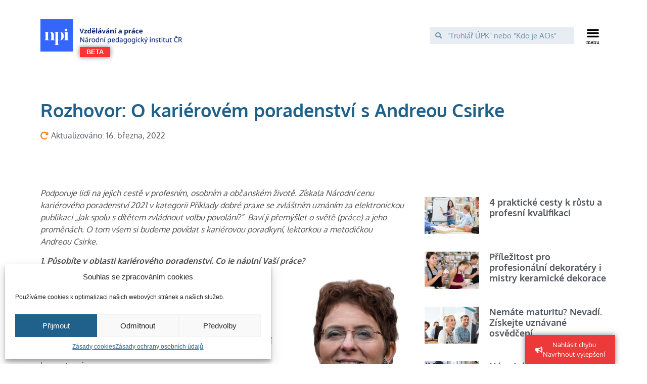

--- FILE ---
content_type: text/html; charset=UTF-8
request_url: https://vzdelavaniaprace.cz/rozhovor-o-karierovem-poradenstvi-s-andreou-csirke/
body_size: 25290
content:
<!doctype html>
<html lang="cs" prefix="og: https://ogp.me/ns#">
<head>
	<meta charset="UTF-8">
		<meta name="viewport" content="width=device-width, initial-scale=1">
	<link rel="profile" href="http://gmpg.org/xfn/11">
		<style>img:is([sizes="auto" i], [sizes^="auto," i]) { contain-intrinsic-size: 3000px 1500px }</style>
	
<!-- Search Engine Optimization by Rank Math - https://rankmath.com/ -->
<title>Rozhovor: O kariérovém poradenství s Andreou Csirke - Vzdělávání a práce</title>
<meta name="description" content="Podporuje lidi na jejich cestě v profesním, osobním a občanském životě. Získala Národní cenu kariérového poradenství 2021 v kategorii Příklady dobré praxe se"/>
<meta name="robots" content="index, follow, max-snippet:-1, max-video-preview:-1, max-image-preview:large"/>
<link rel="canonical" href="https://vzdelavaniaprace.cz/rozhovor-o-karierovem-poradenstvi-s-andreou-csirke/" />
<meta property="og:locale" content="cs_CZ" />
<meta property="og:type" content="article" />
<meta property="og:title" content="Rozhovor: O kariérovém poradenství s Andreou Csirke - Vzdělávání a práce" />
<meta property="og:description" content="Podporuje lidi na jejich cestě v profesním, osobním a občanském životě. Získala Národní cenu kariérového poradenství 2021 v kategorii Příklady dobré praxe se" />
<meta property="og:url" content="https://vzdelavaniaprace.cz/rozhovor-o-karierovem-poradenstvi-s-andreou-csirke/" />
<meta property="og:site_name" content="Vzdělávání a práce" />
<meta property="article:tag" content="absolvent" />
<meta property="article:tag" content="absolventi" />
<meta property="article:tag" content="celoživotní vzdělávání" />
<meta property="article:tag" content="další vzdělávání" />
<meta property="article:tag" content="kurz" />
<meta property="article:tag" content="kvalifikace" />
<meta property="article:tag" content="Národní soustava kvalifikací" />
<meta property="article:tag" content="profesní kvalifikace" />
<meta property="article:tag" content="rekvalifikace" />
<meta property="article:tag" content="trh práce" />
<meta property="article:tag" content="vzdělávání" />
<meta property="og:image" content="https://vzdelavaniaprace.cz/wp-content/uploads/2022/06/VaP-neprijemny_rozhovor-1.jpg" />
<meta property="og:image:secure_url" content="https://vzdelavaniaprace.cz/wp-content/uploads/2022/06/VaP-neprijemny_rozhovor-1.jpg" />
<meta property="og:image:width" content="1896" />
<meta property="og:image:height" content="1397" />
<meta property="og:image:alt" content="Rozhovor: O kariérovém poradenství s Andreou Csirke" />
<meta property="og:image:type" content="image/jpeg" />
<meta property="article:published_time" content="2022-03-16T07:58:58+02:00" />
<meta name="twitter:card" content="summary_large_image" />
<meta name="twitter:title" content="Rozhovor: O kariérovém poradenství s Andreou Csirke - Vzdělávání a práce" />
<meta name="twitter:description" content="Podporuje lidi na jejich cestě v profesním, osobním a občanském životě. Získala Národní cenu kariérového poradenství 2021 v kategorii Příklady dobré praxe se" />
<meta name="twitter:image" content="https://vzdelavaniaprace.cz/wp-content/uploads/2022/06/VaP-neprijemny_rozhovor-1.jpg" />
<meta name="twitter:label1" content="Written by" />
<meta name="twitter:data1" content="Tereza Dvořáková" />
<meta name="twitter:label2" content="Time to read" />
<meta name="twitter:data2" content="5 minutes" />
<script type="application/ld+json" class="rank-math-schema">{"@context":"https://schema.org","@graph":[{"@type":"Organization","@id":"https://vzdelavaniaprace.cz/#organization","name":"Vzd\u011bl\u00e1v\u00e1n\u00ed a pr\u00e1ce","url":"https://vzdelavaniaprace.cz"},{"@type":"WebSite","@id":"https://vzdelavaniaprace.cz/#website","url":"https://vzdelavaniaprace.cz","name":"Vzd\u011bl\u00e1v\u00e1n\u00ed a pr\u00e1ce","publisher":{"@id":"https://vzdelavaniaprace.cz/#organization"},"inLanguage":"cs"},{"@type":"ImageObject","@id":"https://vzdelavaniaprace.cz/wp-content/uploads/2022/06/VaP-neprijemny_rozhovor-1.jpg","url":"https://vzdelavaniaprace.cz/wp-content/uploads/2022/06/VaP-neprijemny_rozhovor-1.jpg","width":"1896","height":"1397","inLanguage":"cs"},{"@type":"WebPage","@id":"https://vzdelavaniaprace.cz/rozhovor-o-karierovem-poradenstvi-s-andreou-csirke/#webpage","url":"https://vzdelavaniaprace.cz/rozhovor-o-karierovem-poradenstvi-s-andreou-csirke/","name":"Rozhovor: O kari\u00e9rov\u00e9m poradenstv\u00ed s Andreou Csirke - Vzd\u011bl\u00e1v\u00e1n\u00ed a pr\u00e1ce","datePublished":"2022-03-16T07:58:58+02:00","dateModified":"2022-03-16T07:58:58+02:00","isPartOf":{"@id":"https://vzdelavaniaprace.cz/#website"},"primaryImageOfPage":{"@id":"https://vzdelavaniaprace.cz/wp-content/uploads/2022/06/VaP-neprijemny_rozhovor-1.jpg"},"inLanguage":"cs"},{"@type":"Person","@id":"https://vzdelavaniaprace.cz/author/tereza-dvorakova/","name":"Tereza Dvo\u0159\u00e1kov\u00e1","url":"https://vzdelavaniaprace.cz/author/tereza-dvorakova/","image":{"@type":"ImageObject","@id":"https://secure.gravatar.com/avatar/44fc65ece8d845a34cea492ea91f7614?s=96&amp;d=mm&amp;r=g","url":"https://secure.gravatar.com/avatar/44fc65ece8d845a34cea492ea91f7614?s=96&amp;d=mm&amp;r=g","caption":"Tereza Dvo\u0159\u00e1kov\u00e1","inLanguage":"cs"},"sameAs":["http://psanimebavi.cz"],"worksFor":{"@id":"https://vzdelavaniaprace.cz/#organization"}},{"@type":"BlogPosting","headline":"Rozhovor: O kari\u00e9rov\u00e9m poradenstv\u00ed s Andreou Csirke - Vzd\u011bl\u00e1v\u00e1n\u00ed a pr\u00e1ce","datePublished":"2022-03-16T07:58:58+02:00","dateModified":"2022-03-16T07:58:58+02:00","author":{"@id":"https://vzdelavaniaprace.cz/author/tereza-dvorakova/","name":"Tereza Dvo\u0159\u00e1kov\u00e1"},"publisher":{"@id":"https://vzdelavaniaprace.cz/#organization"},"description":"Podporuje lidi na jejich cest\u011b v profesn\u00edm, osobn\u00edm a ob\u010dansk\u00e9m \u017eivot\u011b. Z\u00edskala N\u00e1rodn\u00ed cenu kari\u00e9rov\u00e9ho poradenstv\u00ed 2021 v kategorii P\u0159\u00edklady dobr\u00e9 praxe se","name":"Rozhovor: O kari\u00e9rov\u00e9m poradenstv\u00ed s Andreou Csirke - Vzd\u011bl\u00e1v\u00e1n\u00ed a pr\u00e1ce","@id":"https://vzdelavaniaprace.cz/rozhovor-o-karierovem-poradenstvi-s-andreou-csirke/#richSnippet","isPartOf":{"@id":"https://vzdelavaniaprace.cz/rozhovor-o-karierovem-poradenstvi-s-andreou-csirke/#webpage"},"image":{"@id":"https://vzdelavaniaprace.cz/wp-content/uploads/2022/06/VaP-neprijemny_rozhovor-1.jpg"},"inLanguage":"cs","mainEntityOfPage":{"@id":"https://vzdelavaniaprace.cz/rozhovor-o-karierovem-poradenstvi-s-andreou-csirke/#webpage"}}]}</script>
<!-- /Rank Math WordPress SEO plugin -->

<link rel="alternate" type="application/rss+xml" title="Vzdělávání a práce &raquo; RSS zdroj" href="https://vzdelavaniaprace.cz/feed/" />
<link rel="alternate" type="application/rss+xml" title="Vzdělávání a práce &raquo; RSS komentářů" href="https://vzdelavaniaprace.cz/comments/feed/" />
<script type="text/javascript">
/* <![CDATA[ */
window._wpemojiSettings = {"baseUrl":"https:\/\/s.w.org\/images\/core\/emoji\/15.0.3\/72x72\/","ext":".png","svgUrl":"https:\/\/s.w.org\/images\/core\/emoji\/15.0.3\/svg\/","svgExt":".svg","source":{"concatemoji":"https:\/\/vzdelavaniaprace.cz\/wp-includes\/js\/wp-emoji-release.min.js?ver=6.7.2"}};
/*! This file is auto-generated */
!function(i,n){var o,s,e;function c(e){try{var t={supportTests:e,timestamp:(new Date).valueOf()};sessionStorage.setItem(o,JSON.stringify(t))}catch(e){}}function p(e,t,n){e.clearRect(0,0,e.canvas.width,e.canvas.height),e.fillText(t,0,0);var t=new Uint32Array(e.getImageData(0,0,e.canvas.width,e.canvas.height).data),r=(e.clearRect(0,0,e.canvas.width,e.canvas.height),e.fillText(n,0,0),new Uint32Array(e.getImageData(0,0,e.canvas.width,e.canvas.height).data));return t.every(function(e,t){return e===r[t]})}function u(e,t,n){switch(t){case"flag":return n(e,"\ud83c\udff3\ufe0f\u200d\u26a7\ufe0f","\ud83c\udff3\ufe0f\u200b\u26a7\ufe0f")?!1:!n(e,"\ud83c\uddfa\ud83c\uddf3","\ud83c\uddfa\u200b\ud83c\uddf3")&&!n(e,"\ud83c\udff4\udb40\udc67\udb40\udc62\udb40\udc65\udb40\udc6e\udb40\udc67\udb40\udc7f","\ud83c\udff4\u200b\udb40\udc67\u200b\udb40\udc62\u200b\udb40\udc65\u200b\udb40\udc6e\u200b\udb40\udc67\u200b\udb40\udc7f");case"emoji":return!n(e,"\ud83d\udc26\u200d\u2b1b","\ud83d\udc26\u200b\u2b1b")}return!1}function f(e,t,n){var r="undefined"!=typeof WorkerGlobalScope&&self instanceof WorkerGlobalScope?new OffscreenCanvas(300,150):i.createElement("canvas"),a=r.getContext("2d",{willReadFrequently:!0}),o=(a.textBaseline="top",a.font="600 32px Arial",{});return e.forEach(function(e){o[e]=t(a,e,n)}),o}function t(e){var t=i.createElement("script");t.src=e,t.defer=!0,i.head.appendChild(t)}"undefined"!=typeof Promise&&(o="wpEmojiSettingsSupports",s=["flag","emoji"],n.supports={everything:!0,everythingExceptFlag:!0},e=new Promise(function(e){i.addEventListener("DOMContentLoaded",e,{once:!0})}),new Promise(function(t){var n=function(){try{var e=JSON.parse(sessionStorage.getItem(o));if("object"==typeof e&&"number"==typeof e.timestamp&&(new Date).valueOf()<e.timestamp+604800&&"object"==typeof e.supportTests)return e.supportTests}catch(e){}return null}();if(!n){if("undefined"!=typeof Worker&&"undefined"!=typeof OffscreenCanvas&&"undefined"!=typeof URL&&URL.createObjectURL&&"undefined"!=typeof Blob)try{var e="postMessage("+f.toString()+"("+[JSON.stringify(s),u.toString(),p.toString()].join(",")+"));",r=new Blob([e],{type:"text/javascript"}),a=new Worker(URL.createObjectURL(r),{name:"wpTestEmojiSupports"});return void(a.onmessage=function(e){c(n=e.data),a.terminate(),t(n)})}catch(e){}c(n=f(s,u,p))}t(n)}).then(function(e){for(var t in e)n.supports[t]=e[t],n.supports.everything=n.supports.everything&&n.supports[t],"flag"!==t&&(n.supports.everythingExceptFlag=n.supports.everythingExceptFlag&&n.supports[t]);n.supports.everythingExceptFlag=n.supports.everythingExceptFlag&&!n.supports.flag,n.DOMReady=!1,n.readyCallback=function(){n.DOMReady=!0}}).then(function(){return e}).then(function(){var e;n.supports.everything||(n.readyCallback(),(e=n.source||{}).concatemoji?t(e.concatemoji):e.wpemoji&&e.twemoji&&(t(e.twemoji),t(e.wpemoji)))}))}((window,document),window._wpemojiSettings);
/* ]]> */
</script>
<style id='wp-emoji-styles-inline-css' type='text/css'>

	img.wp-smiley, img.emoji {
		display: inline !important;
		border: none !important;
		box-shadow: none !important;
		height: 1em !important;
		width: 1em !important;
		margin: 0 0.07em !important;
		vertical-align: -0.1em !important;
		background: none !important;
		padding: 0 !important;
	}
</style>
<link rel='stylesheet' id='wp-block-library-css' href='https://vzdelavaniaprace.cz/wp-includes/css/dist/block-library/style.min.css?ver=6.7.2' type='text/css' media='all' />
<style id='rank-math-toc-block-style-inline-css' type='text/css'>
.wp-block-rank-math-toc-block nav ol{counter-reset:item}.wp-block-rank-math-toc-block nav ol li{display:block}.wp-block-rank-math-toc-block nav ol li:before{content:counters(item, ".") ". ";counter-increment:item}

</style>
<style id='rank-math-rich-snippet-style-inline-css' type='text/css'>
/*!
* Plugin:  Rank Math
* URL: https://rankmath.com/wordpress/plugin/seo-suite/
* Name:  rank-math-review-snippet.css
*/@-webkit-keyframes spin{0%{-webkit-transform:rotate(0deg)}100%{-webkit-transform:rotate(-360deg)}}@keyframes spin{0%{-webkit-transform:rotate(0deg)}100%{-webkit-transform:rotate(-360deg)}}@keyframes bounce{from{-webkit-transform:translateY(0px);transform:translateY(0px)}to{-webkit-transform:translateY(-5px);transform:translateY(-5px)}}@-webkit-keyframes bounce{from{-webkit-transform:translateY(0px);transform:translateY(0px)}to{-webkit-transform:translateY(-5px);transform:translateY(-5px)}}@-webkit-keyframes loading{0%{background-size:20% 50% ,20% 50% ,20% 50%}20%{background-size:20% 20% ,20% 50% ,20% 50%}40%{background-size:20% 100%,20% 20% ,20% 50%}60%{background-size:20% 50% ,20% 100%,20% 20%}80%{background-size:20% 50% ,20% 50% ,20% 100%}100%{background-size:20% 50% ,20% 50% ,20% 50%}}@keyframes loading{0%{background-size:20% 50% ,20% 50% ,20% 50%}20%{background-size:20% 20% ,20% 50% ,20% 50%}40%{background-size:20% 100%,20% 20% ,20% 50%}60%{background-size:20% 50% ,20% 100%,20% 20%}80%{background-size:20% 50% ,20% 50% ,20% 100%}100%{background-size:20% 50% ,20% 50% ,20% 50%}}:root{--rankmath-wp-adminbar-height: 0}#rank-math-rich-snippet-wrapper{overflow:hidden}#rank-math-rich-snippet-wrapper h5.rank-math-title{display:block;font-size:18px;line-height:1.4}#rank-math-rich-snippet-wrapper .rank-math-review-image{float:right;max-width:40%;margin-left:15px}#rank-math-rich-snippet-wrapper .rank-math-review-data{margin-bottom:15px}#rank-math-rich-snippet-wrapper .rank-math-total-wrapper{width:100%;padding:0 0 20px 0;float:left;clear:both;position:relative;-webkit-box-sizing:border-box;box-sizing:border-box}#rank-math-rich-snippet-wrapper .rank-math-total-wrapper .rank-math-total{border:0;display:block;margin:0;width:auto;float:left;text-align:left;padding:0;font-size:24px;line-height:1;font-weight:700;-webkit-box-sizing:border-box;box-sizing:border-box;overflow:hidden}#rank-math-rich-snippet-wrapper .rank-math-total-wrapper .rank-math-review-star{float:left;margin-left:15px;margin-top:5px;position:relative;z-index:99;line-height:1}#rank-math-rich-snippet-wrapper .rank-math-total-wrapper .rank-math-review-star .rank-math-review-result-wrapper{display:inline-block;white-space:nowrap;position:relative;color:#e7e7e7}#rank-math-rich-snippet-wrapper .rank-math-total-wrapper .rank-math-review-star .rank-math-review-result-wrapper .rank-math-review-result{position:absolute;top:0;left:0;overflow:hidden;white-space:nowrap;color:#ffbe01}#rank-math-rich-snippet-wrapper .rank-math-total-wrapper .rank-math-review-star .rank-math-review-result-wrapper i{font-size:18px;-webkit-text-stroke-width:1px;font-style:normal;padding:0 2px;line-height:inherit}#rank-math-rich-snippet-wrapper .rank-math-total-wrapper .rank-math-review-star .rank-math-review-result-wrapper i:before{content:"\2605"}body.rtl #rank-math-rich-snippet-wrapper .rank-math-review-image{float:left;margin-left:0;margin-right:15px}body.rtl #rank-math-rich-snippet-wrapper .rank-math-total-wrapper .rank-math-total{float:right}body.rtl #rank-math-rich-snippet-wrapper .rank-math-total-wrapper .rank-math-review-star{float:right;margin-left:0;margin-right:15px}body.rtl #rank-math-rich-snippet-wrapper .rank-math-total-wrapper .rank-math-review-star .rank-math-review-result{left:auto;right:0}@media screen and (max-width: 480px){#rank-math-rich-snippet-wrapper .rank-math-review-image{display:block;max-width:100%;width:100%;text-align:center;margin-right:0}#rank-math-rich-snippet-wrapper .rank-math-review-data{clear:both}}.clear{clear:both}

</style>
<link rel='stylesheet' id='jet-engine-frontend-css' href='https://vzdelavaniaprace.cz/wp-content/plugins/jet-engine/assets/css/frontend.css?ver=3.7.3' type='text/css' media='all' />
<style id='classic-theme-styles-inline-css' type='text/css'>
/*! This file is auto-generated */
.wp-block-button__link{color:#fff;background-color:#32373c;border-radius:9999px;box-shadow:none;text-decoration:none;padding:calc(.667em + 2px) calc(1.333em + 2px);font-size:1.125em}.wp-block-file__button{background:#32373c;color:#fff;text-decoration:none}
</style>
<style id='global-styles-inline-css' type='text/css'>
:root{--wp--preset--aspect-ratio--square: 1;--wp--preset--aspect-ratio--4-3: 4/3;--wp--preset--aspect-ratio--3-4: 3/4;--wp--preset--aspect-ratio--3-2: 3/2;--wp--preset--aspect-ratio--2-3: 2/3;--wp--preset--aspect-ratio--16-9: 16/9;--wp--preset--aspect-ratio--9-16: 9/16;--wp--preset--color--black: #000000;--wp--preset--color--cyan-bluish-gray: #abb8c3;--wp--preset--color--white: #ffffff;--wp--preset--color--pale-pink: #f78da7;--wp--preset--color--vivid-red: #cf2e2e;--wp--preset--color--luminous-vivid-orange: #ff6900;--wp--preset--color--luminous-vivid-amber: #fcb900;--wp--preset--color--light-green-cyan: #7bdcb5;--wp--preset--color--vivid-green-cyan: #00d084;--wp--preset--color--pale-cyan-blue: #8ed1fc;--wp--preset--color--vivid-cyan-blue: #0693e3;--wp--preset--color--vivid-purple: #9b51e0;--wp--preset--gradient--vivid-cyan-blue-to-vivid-purple: linear-gradient(135deg,rgba(6,147,227,1) 0%,rgb(155,81,224) 100%);--wp--preset--gradient--light-green-cyan-to-vivid-green-cyan: linear-gradient(135deg,rgb(122,220,180) 0%,rgb(0,208,130) 100%);--wp--preset--gradient--luminous-vivid-amber-to-luminous-vivid-orange: linear-gradient(135deg,rgba(252,185,0,1) 0%,rgba(255,105,0,1) 100%);--wp--preset--gradient--luminous-vivid-orange-to-vivid-red: linear-gradient(135deg,rgba(255,105,0,1) 0%,rgb(207,46,46) 100%);--wp--preset--gradient--very-light-gray-to-cyan-bluish-gray: linear-gradient(135deg,rgb(238,238,238) 0%,rgb(169,184,195) 100%);--wp--preset--gradient--cool-to-warm-spectrum: linear-gradient(135deg,rgb(74,234,220) 0%,rgb(151,120,209) 20%,rgb(207,42,186) 40%,rgb(238,44,130) 60%,rgb(251,105,98) 80%,rgb(254,248,76) 100%);--wp--preset--gradient--blush-light-purple: linear-gradient(135deg,rgb(255,206,236) 0%,rgb(152,150,240) 100%);--wp--preset--gradient--blush-bordeaux: linear-gradient(135deg,rgb(254,205,165) 0%,rgb(254,45,45) 50%,rgb(107,0,62) 100%);--wp--preset--gradient--luminous-dusk: linear-gradient(135deg,rgb(255,203,112) 0%,rgb(199,81,192) 50%,rgb(65,88,208) 100%);--wp--preset--gradient--pale-ocean: linear-gradient(135deg,rgb(255,245,203) 0%,rgb(182,227,212) 50%,rgb(51,167,181) 100%);--wp--preset--gradient--electric-grass: linear-gradient(135deg,rgb(202,248,128) 0%,rgb(113,206,126) 100%);--wp--preset--gradient--midnight: linear-gradient(135deg,rgb(2,3,129) 0%,rgb(40,116,252) 100%);--wp--preset--font-size--small: 13px;--wp--preset--font-size--medium: 20px;--wp--preset--font-size--large: 36px;--wp--preset--font-size--x-large: 42px;--wp--preset--spacing--20: 0.44rem;--wp--preset--spacing--30: 0.67rem;--wp--preset--spacing--40: 1rem;--wp--preset--spacing--50: 1.5rem;--wp--preset--spacing--60: 2.25rem;--wp--preset--spacing--70: 3.38rem;--wp--preset--spacing--80: 5.06rem;--wp--preset--shadow--natural: 6px 6px 9px rgba(0, 0, 0, 0.2);--wp--preset--shadow--deep: 12px 12px 50px rgba(0, 0, 0, 0.4);--wp--preset--shadow--sharp: 6px 6px 0px rgba(0, 0, 0, 0.2);--wp--preset--shadow--outlined: 6px 6px 0px -3px rgba(255, 255, 255, 1), 6px 6px rgba(0, 0, 0, 1);--wp--preset--shadow--crisp: 6px 6px 0px rgba(0, 0, 0, 1);}:where(.is-layout-flex){gap: 0.5em;}:where(.is-layout-grid){gap: 0.5em;}body .is-layout-flex{display: flex;}.is-layout-flex{flex-wrap: wrap;align-items: center;}.is-layout-flex > :is(*, div){margin: 0;}body .is-layout-grid{display: grid;}.is-layout-grid > :is(*, div){margin: 0;}:where(.wp-block-columns.is-layout-flex){gap: 2em;}:where(.wp-block-columns.is-layout-grid){gap: 2em;}:where(.wp-block-post-template.is-layout-flex){gap: 1.25em;}:where(.wp-block-post-template.is-layout-grid){gap: 1.25em;}.has-black-color{color: var(--wp--preset--color--black) !important;}.has-cyan-bluish-gray-color{color: var(--wp--preset--color--cyan-bluish-gray) !important;}.has-white-color{color: var(--wp--preset--color--white) !important;}.has-pale-pink-color{color: var(--wp--preset--color--pale-pink) !important;}.has-vivid-red-color{color: var(--wp--preset--color--vivid-red) !important;}.has-luminous-vivid-orange-color{color: var(--wp--preset--color--luminous-vivid-orange) !important;}.has-luminous-vivid-amber-color{color: var(--wp--preset--color--luminous-vivid-amber) !important;}.has-light-green-cyan-color{color: var(--wp--preset--color--light-green-cyan) !important;}.has-vivid-green-cyan-color{color: var(--wp--preset--color--vivid-green-cyan) !important;}.has-pale-cyan-blue-color{color: var(--wp--preset--color--pale-cyan-blue) !important;}.has-vivid-cyan-blue-color{color: var(--wp--preset--color--vivid-cyan-blue) !important;}.has-vivid-purple-color{color: var(--wp--preset--color--vivid-purple) !important;}.has-black-background-color{background-color: var(--wp--preset--color--black) !important;}.has-cyan-bluish-gray-background-color{background-color: var(--wp--preset--color--cyan-bluish-gray) !important;}.has-white-background-color{background-color: var(--wp--preset--color--white) !important;}.has-pale-pink-background-color{background-color: var(--wp--preset--color--pale-pink) !important;}.has-vivid-red-background-color{background-color: var(--wp--preset--color--vivid-red) !important;}.has-luminous-vivid-orange-background-color{background-color: var(--wp--preset--color--luminous-vivid-orange) !important;}.has-luminous-vivid-amber-background-color{background-color: var(--wp--preset--color--luminous-vivid-amber) !important;}.has-light-green-cyan-background-color{background-color: var(--wp--preset--color--light-green-cyan) !important;}.has-vivid-green-cyan-background-color{background-color: var(--wp--preset--color--vivid-green-cyan) !important;}.has-pale-cyan-blue-background-color{background-color: var(--wp--preset--color--pale-cyan-blue) !important;}.has-vivid-cyan-blue-background-color{background-color: var(--wp--preset--color--vivid-cyan-blue) !important;}.has-vivid-purple-background-color{background-color: var(--wp--preset--color--vivid-purple) !important;}.has-black-border-color{border-color: var(--wp--preset--color--black) !important;}.has-cyan-bluish-gray-border-color{border-color: var(--wp--preset--color--cyan-bluish-gray) !important;}.has-white-border-color{border-color: var(--wp--preset--color--white) !important;}.has-pale-pink-border-color{border-color: var(--wp--preset--color--pale-pink) !important;}.has-vivid-red-border-color{border-color: var(--wp--preset--color--vivid-red) !important;}.has-luminous-vivid-orange-border-color{border-color: var(--wp--preset--color--luminous-vivid-orange) !important;}.has-luminous-vivid-amber-border-color{border-color: var(--wp--preset--color--luminous-vivid-amber) !important;}.has-light-green-cyan-border-color{border-color: var(--wp--preset--color--light-green-cyan) !important;}.has-vivid-green-cyan-border-color{border-color: var(--wp--preset--color--vivid-green-cyan) !important;}.has-pale-cyan-blue-border-color{border-color: var(--wp--preset--color--pale-cyan-blue) !important;}.has-vivid-cyan-blue-border-color{border-color: var(--wp--preset--color--vivid-cyan-blue) !important;}.has-vivid-purple-border-color{border-color: var(--wp--preset--color--vivid-purple) !important;}.has-vivid-cyan-blue-to-vivid-purple-gradient-background{background: var(--wp--preset--gradient--vivid-cyan-blue-to-vivid-purple) !important;}.has-light-green-cyan-to-vivid-green-cyan-gradient-background{background: var(--wp--preset--gradient--light-green-cyan-to-vivid-green-cyan) !important;}.has-luminous-vivid-amber-to-luminous-vivid-orange-gradient-background{background: var(--wp--preset--gradient--luminous-vivid-amber-to-luminous-vivid-orange) !important;}.has-luminous-vivid-orange-to-vivid-red-gradient-background{background: var(--wp--preset--gradient--luminous-vivid-orange-to-vivid-red) !important;}.has-very-light-gray-to-cyan-bluish-gray-gradient-background{background: var(--wp--preset--gradient--very-light-gray-to-cyan-bluish-gray) !important;}.has-cool-to-warm-spectrum-gradient-background{background: var(--wp--preset--gradient--cool-to-warm-spectrum) !important;}.has-blush-light-purple-gradient-background{background: var(--wp--preset--gradient--blush-light-purple) !important;}.has-blush-bordeaux-gradient-background{background: var(--wp--preset--gradient--blush-bordeaux) !important;}.has-luminous-dusk-gradient-background{background: var(--wp--preset--gradient--luminous-dusk) !important;}.has-pale-ocean-gradient-background{background: var(--wp--preset--gradient--pale-ocean) !important;}.has-electric-grass-gradient-background{background: var(--wp--preset--gradient--electric-grass) !important;}.has-midnight-gradient-background{background: var(--wp--preset--gradient--midnight) !important;}.has-small-font-size{font-size: var(--wp--preset--font-size--small) !important;}.has-medium-font-size{font-size: var(--wp--preset--font-size--medium) !important;}.has-large-font-size{font-size: var(--wp--preset--font-size--large) !important;}.has-x-large-font-size{font-size: var(--wp--preset--font-size--x-large) !important;}
:where(.wp-block-post-template.is-layout-flex){gap: 1.25em;}:where(.wp-block-post-template.is-layout-grid){gap: 1.25em;}
:where(.wp-block-columns.is-layout-flex){gap: 2em;}:where(.wp-block-columns.is-layout-grid){gap: 2em;}
:root :where(.wp-block-pullquote){font-size: 1.5em;line-height: 1.6;}
</style>
<link rel='stylesheet' id='ae-pro-css-css' href='https://vzdelavaniaprace.cz/wp-content/plugins/anywhere-elementor-pro/includes/assets/css/ae-pro.min.css?ver=2.22.2' type='text/css' media='all' />
<link rel='stylesheet' id='dashicons-css' href='https://vzdelavaniaprace.cz/wp-includes/css/dashicons.min.css?ver=6.7.2' type='text/css' media='all' />
<link rel='stylesheet' id='wpel-style-css' href='https://vzdelavaniaprace.cz/wp-content/plugins/wp-external-links/public/css/wpel.css?ver=2.55' type='text/css' media='all' />
<link rel='stylesheet' id='cmplz-general-css' href='https://vzdelavaniaprace.cz/wp-content/plugins/complianz-gdpr/assets/css/cookieblocker.min.css?ver=6.4.5' type='text/css' media='all' />
<link rel='stylesheet' id='search-filter-plugin-styles-css' href='https://vzdelavaniaprace.cz/wp-content/plugins/search-filter-pro/public/assets/css/search-filter.min.css?ver=2.5.10' type='text/css' media='all' />
<link rel='stylesheet' id='vegas-css-css' href='https://vzdelavaniaprace.cz/wp-content/plugins/anywhere-elementor-pro/includes/assets/lib/vegas/vegas.min.css?ver=2.4.0' type='text/css' media='all' />
<link rel='stylesheet' id='hello-elementor-css' href='https://vzdelavaniaprace.cz/wp-content/themes/hello-elementor/style.min.css?ver=2.3.1' type='text/css' media='all' />
<link rel='stylesheet' id='hello-elementor-theme-style-css' href='https://vzdelavaniaprace.cz/wp-content/themes/hello-elementor/theme.min.css?ver=2.3.1' type='text/css' media='all' />
<link rel='stylesheet' id='e-animation-pulse-grow-css' href='https://vzdelavaniaprace.cz/wp-content/plugins/elementor/assets/lib/animations/styles/e-animation-pulse-grow.min.css?ver=3.33.5' type='text/css' media='all' />
<link rel='stylesheet' id='elementor-frontend-css' href='https://vzdelavaniaprace.cz/wp-content/plugins/elementor/assets/css/frontend.min.css?ver=3.33.5' type='text/css' media='all' />
<style id='elementor-frontend-inline-css' type='text/css'>
.elementor-3888 .elementor-element.elementor-element-02d94c4 > .elementor-background-overlay{background-image:url("https://vzdelavaniaprace.cz/wp-content/uploads/2022/06/VaP-neprijemny_rozhovor-1.jpg");}
</style>
<link rel='stylesheet' id='widget-image-css' href='https://vzdelavaniaprace.cz/wp-content/plugins/elementor/assets/css/widget-image.min.css?ver=3.33.5' type='text/css' media='all' />
<link rel='stylesheet' id='widget-search-form-css' href='https://vzdelavaniaprace.cz/wp-content/plugins/elementor-pro/assets/css/widget-search-form.min.css?ver=3.33.2' type='text/css' media='all' />
<link rel='stylesheet' id='elementor-icons-shared-0-css' href='https://vzdelavaniaprace.cz/wp-content/plugins/elementor/assets/lib/font-awesome/css/fontawesome.min.css?ver=5.15.3' type='text/css' media='all' />
<link rel='stylesheet' id='elementor-icons-fa-solid-css' href='https://vzdelavaniaprace.cz/wp-content/plugins/elementor/assets/lib/font-awesome/css/solid.min.css?ver=5.15.3' type='text/css' media='all' />
<link rel='stylesheet' id='widget-nav-menu-css' href='https://vzdelavaniaprace.cz/wp-content/plugins/elementor-pro/assets/css/widget-nav-menu.min.css?ver=3.33.2' type='text/css' media='all' />
<link rel='stylesheet' id='e-animation-pulse-css' href='https://vzdelavaniaprace.cz/wp-content/plugins/elementor/assets/lib/animations/styles/e-animation-pulse.min.css?ver=3.33.5' type='text/css' media='all' />
<link rel='stylesheet' id='widget-alert-css' href='https://vzdelavaniaprace.cz/wp-content/plugins/elementor/assets/css/widget-alert.min.css?ver=3.33.5' type='text/css' media='all' />
<link rel='stylesheet' id='widget-heading-css' href='https://vzdelavaniaprace.cz/wp-content/plugins/elementor/assets/css/widget-heading.min.css?ver=3.33.5' type='text/css' media='all' />
<link rel='stylesheet' id='widget-form-css' href='https://vzdelavaniaprace.cz/wp-content/plugins/elementor-pro/assets/css/widget-form.min.css?ver=3.33.2' type='text/css' media='all' />
<link rel='stylesheet' id='widget-icon-list-css' href='https://vzdelavaniaprace.cz/wp-content/plugins/elementor/assets/css/widget-icon-list.min.css?ver=3.33.5' type='text/css' media='all' />
<link rel='stylesheet' id='widget-post-info-css' href='https://vzdelavaniaprace.cz/wp-content/plugins/elementor-pro/assets/css/widget-post-info.min.css?ver=3.33.2' type='text/css' media='all' />
<link rel='stylesheet' id='elementor-icons-fa-regular-css' href='https://vzdelavaniaprace.cz/wp-content/plugins/elementor/assets/lib/font-awesome/css/regular.min.css?ver=5.15.3' type='text/css' media='all' />
<link rel='stylesheet' id='widget-table-of-contents-css' href='https://vzdelavaniaprace.cz/wp-content/plugins/elementor-pro/assets/css/widget-table-of-contents.min.css?ver=3.33.2' type='text/css' media='all' />
<link rel='stylesheet' id='widget-posts-css' href='https://vzdelavaniaprace.cz/wp-content/plugins/elementor-pro/assets/css/widget-posts.min.css?ver=3.33.2' type='text/css' media='all' />
<link rel='stylesheet' id='elementor-icons-css' href='https://vzdelavaniaprace.cz/wp-content/plugins/elementor/assets/lib/eicons/css/elementor-icons.min.css?ver=5.44.0' type='text/css' media='all' />
<link rel='stylesheet' id='elementor-post-5-css' href='https://vzdelavaniaprace.cz/wp-content/uploads/elementor/css/post-5.css?ver=1768996748' type='text/css' media='all' />
<link rel='stylesheet' id='elementor-post-3731-css' href='https://vzdelavaniaprace.cz/wp-content/uploads/elementor/css/post-3731.css?ver=1768996748' type='text/css' media='all' />
<link rel='stylesheet' id='elementor-post-3747-css' href='https://vzdelavaniaprace.cz/wp-content/uploads/elementor/css/post-3747.css?ver=1768996748' type='text/css' media='all' />
<link rel='stylesheet' id='elementor-post-3888-css' href='https://vzdelavaniaprace.cz/wp-content/uploads/elementor/css/post-3888.css?ver=1768996791' type='text/css' media='all' />
<link rel='stylesheet' id='glossary-hint-css' href='https://vzdelavaniaprace.cz/wp-content/plugins/glossary-by-codeat-premium/assets/css/tooltip-classic.css?ver=2.1.33' type='text/css' media='all' />
<style id='glossary-hint-inline-css' type='text/css'>
.glossary-tooltip-content, .glossary-tooltip-text, .glossary-tooltip-content-mobile {color:#ffffff !important;background:#20618c !important;font-size:16px !important;}
.glossary-tooltip-content::after {border-top-color:#20618c;}
.glossary-link a {padding:0px;}
</style>
<link rel='stylesheet' id='elementor-gf-local-oxygen-css' href='https://vzdelavaniaprace.cz/wp-content/uploads/elementor/google-fonts/css/oxygen.css?ver=1749454216' type='text/css' media='all' />
<link rel='stylesheet' id='elementor-gf-local-montserrat-css' href='https://vzdelavaniaprace.cz/wp-content/uploads/elementor/google-fonts/css/montserrat.css?ver=1749454222' type='text/css' media='all' />
<link rel='stylesheet' id='elementor-icons-fa-brands-css' href='https://vzdelavaniaprace.cz/wp-content/plugins/elementor/assets/lib/font-awesome/css/brands.min.css?ver=5.15.3' type='text/css' media='all' />
<link rel='stylesheet' id='wppb_stylesheet-css' href='https://vzdelavaniaprace.cz/wp-content/plugins/profile-builder-pro/assets/css/style-front-end.css?ver=3.5.9' type='text/css' media='all' />
<script type="text/javascript" src="https://vzdelavaniaprace.cz/wp-includes/js/jquery/jquery.min.js?ver=3.7.1" id="jquery-core-js"></script>
<script type="text/javascript" src="https://vzdelavaniaprace.cz/wp-includes/js/jquery/jquery-migrate.min.js?ver=3.4.1" id="jquery-migrate-js"></script>
<script type="text/javascript" id="search-filter-plugin-build-js-extra">
/* <![CDATA[ */
var SF_LDATA = {"ajax_url":"https:\/\/vzdelavaniaprace.cz\/wp-admin\/admin-ajax.php","home_url":"https:\/\/vzdelavaniaprace.cz\/","extensions":[]};
/* ]]> */
</script>
<script type="text/javascript" src="https://vzdelavaniaprace.cz/wp-content/plugins/search-filter-pro/public/assets/js/search-filter-build.min.js?ver=2.5.10" id="search-filter-plugin-build-js"></script>
<script type="text/javascript" src="https://vzdelavaniaprace.cz/wp-content/plugins/search-filter-pro/public/assets/js/chosen.jquery.min.js?ver=2.5.10" id="search-filter-plugin-chosen-js"></script>
<link rel="https://api.w.org/" href="https://vzdelavaniaprace.cz/wp-json/" /><link rel="alternate" title="JSON" type="application/json" href="https://vzdelavaniaprace.cz/wp-json/wp/v2/posts/27578" /><link rel="EditURI" type="application/rsd+xml" title="RSD" href="https://vzdelavaniaprace.cz/xmlrpc.php?rsd" />
<meta name="generator" content="WordPress 6.7.2" />
<link rel='shortlink' href='https://vzdelavaniaprace.cz/?p=27578' />
<link rel="alternate" title="oEmbed (JSON)" type="application/json+oembed" href="https://vzdelavaniaprace.cz/wp-json/oembed/1.0/embed?url=https%3A%2F%2Fvzdelavaniaprace.cz%2Frozhovor-o-karierovem-poradenstvi-s-andreou-csirke%2F" />
<link rel="alternate" title="oEmbed (XML)" type="text/xml+oembed" href="https://vzdelavaniaprace.cz/wp-json/oembed/1.0/embed?url=https%3A%2F%2Fvzdelavaniaprace.cz%2Frozhovor-o-karierovem-poradenstvi-s-andreou-csirke%2F&#038;format=xml" />
<style>.cmplz-hidden{display:none!important;}</style><meta name="generator" content="Elementor 3.33.5; features: additional_custom_breakpoints; settings: css_print_method-external, google_font-enabled, font_display-auto">
<!-- Google tag (gtag.js) -->
<script async src="https://www.googletagmanager.com/gtag/js?id=G-6HGHS8CMT8"></script>
<script>
  window.dataLayer = window.dataLayer || [];
  function gtag(){dataLayer.push(arguments);}
  gtag('js', new Date());

  gtag('config', 'G-6HGHS8CMT8');
</script>
			<style>
				.e-con.e-parent:nth-of-type(n+4):not(.e-lazyloaded):not(.e-no-lazyload),
				.e-con.e-parent:nth-of-type(n+4):not(.e-lazyloaded):not(.e-no-lazyload) * {
					background-image: none !important;
				}
				@media screen and (max-height: 1024px) {
					.e-con.e-parent:nth-of-type(n+3):not(.e-lazyloaded):not(.e-no-lazyload),
					.e-con.e-parent:nth-of-type(n+3):not(.e-lazyloaded):not(.e-no-lazyload) * {
						background-image: none !important;
					}
				}
				@media screen and (max-height: 640px) {
					.e-con.e-parent:nth-of-type(n+2):not(.e-lazyloaded):not(.e-no-lazyload),
					.e-con.e-parent:nth-of-type(n+2):not(.e-lazyloaded):not(.e-no-lazyload) * {
						background-image: none !important;
					}
				}
			</style>
			<link rel="icon" href="https://vzdelavaniaprace.cz/wp-content/uploads/2025/07/VaP_new-favicon_v3-150x150.png" sizes="32x32" />
<link rel="icon" href="https://vzdelavaniaprace.cz/wp-content/uploads/2025/07/VaP_new-favicon_v3-300x300.png" sizes="192x192" />
<link rel="apple-touch-icon" href="https://vzdelavaniaprace.cz/wp-content/uploads/2025/07/VaP_new-favicon_v3-300x300.png" />
<meta name="msapplication-TileImage" content="https://vzdelavaniaprace.cz/wp-content/uploads/2025/07/VaP_new-favicon_v3-300x300.png" />
		<style type="text/css" id="wp-custom-css">
			a:hover {
	text-decoration: underline;
}
.elementor-button-link.elementor-button.elementor-size-lg {
width: 90%;
}

#search-filter-form-6834 {
	border: 1px solid #439C46;
	padding: 10px 0 0 0;
	width: 310px;
	position: fixed;
	border-radius: 3px;
	background-color: #439C46;
}

#search-filter-form-6834 input[type="submit"] {
	background: white;
	color: #439C46;
}
#search-filter-form-6834 a:link {
	color: white;
}

a, a:hover {
	color: #439C46
}
.glossary-underline {
    text-decoration-style: dotted;
  	padding: 0;
    background: none;
}
dd, dl, dt, li, ol, ul {
    margin-bottom: 10px;
}		</style>
			<script async src="https://www.googletagmanager.com/gtag/js?id=UA-25488085-1"></script>
	<script>
  	window.dataLayer = window.dataLayer || [];
  	function gtag(){dataLayer.push(arguments);}
  	gtag('js', new Date());
  	gtag('config', 'UA-25488085-1');
	</script>
</head>
<body class="post-template-default single single-post postid-27578 single-format-standard elementor-page-3888 elementor-default elementor-kit-5">

		<header data-elementor-type="header" data-elementor-id="3731" class="elementor elementor-3731 elementor-location-header" data-elementor-post-type="elementor_library">
					<section class="has_ae_slider elementor-section elementor-top-section elementor-element elementor-element-6a68a43 elementor-section-full_width elementor-section-height-default elementor-section-height-default ae-bg-gallery-type-default" data-id="6a68a43" data-element_type="section" data-settings="{&quot;background_background&quot;:&quot;classic&quot;}">
							<div class="elementor-background-overlay"></div>
							<div class="elementor-container elementor-column-gap-default">
					<div class="has_ae_slider elementor-column elementor-col-100 elementor-top-column elementor-element elementor-element-2449fc2 ae-bg-gallery-type-default" data-id="2449fc2" data-element_type="column">
			<div class="elementor-widget-wrap elementor-element-populated">
						<div class="elementor-element elementor-element-b3e95e7 elementor-align-right elementor-fixed elementor-widget__width-auto elementor-widget elementor-widget-button" data-id="b3e95e7" data-element_type="widget" data-settings="{&quot;_position&quot;:&quot;fixed&quot;}" data-widget_type="button.default">
				<div class="elementor-widget-container">
									<div class="elementor-button-wrapper">
					<a class="elementor-button elementor-button-link elementor-size-xs elementor-animation-pulse-grow" href="#elementor-action%3Aaction%3Dpopup%3Aopen%26settings%3DeyJpZCI6IjQxNzQiLCJ0b2dnbGUiOmZhbHNlfQ%3D%3D">
						<span class="elementor-button-content-wrapper">
						<span class="elementor-button-icon">
				<i aria-hidden="true" class="fas fa-bullhorn"></i>			</span>
									<span class="elementor-button-text">Nahlásit chybu<br>Navrhnout vylepšení</span>
					</span>
					</a>
				</div>
								</div>
				</div>
					</div>
		</div>
					</div>
		</section>
				<header class="has_ae_slider elementor-section elementor-top-section elementor-element elementor-element-7e4810f6 elementor-section-content-middle elementor-section-boxed elementor-section-height-default elementor-section-height-default ae-bg-gallery-type-default" data-dce-background-color="#ffffff" data-id="7e4810f6" data-element_type="section" data-settings="{&quot;background_background&quot;:&quot;classic&quot;}">
						<div class="elementor-container elementor-column-gap-default">
					<div class="has_ae_slider elementor-column elementor-col-33 elementor-top-column elementor-element elementor-element-5eb02d09 ae-bg-gallery-type-default" data-id="5eb02d09" data-element_type="column">
			<div class="elementor-widget-wrap elementor-element-populated">
						<div class="elementor-element elementor-element-6d1344f elementor-widget__width-inherit elementor-widget elementor-widget-image" data-id="6d1344f" data-element_type="widget" data-widget_type="image.default">
				<div class="elementor-widget-container">
																<a href="/index.php" data-badge="BETA" class="badge1" data-wpel-link="internal">
							<img width="1475" height="339" src="https://vzdelavaniaprace.cz/wp-content/uploads/2025/02/VaP.png" class="attachment-full size-full wp-image-222101" alt="" srcset="https://vzdelavaniaprace.cz/wp-content/uploads/2025/02/VaP.png 1475w, https://vzdelavaniaprace.cz/wp-content/uploads/2025/02/VaP-300x69.png 300w, https://vzdelavaniaprace.cz/wp-content/uploads/2025/02/VaP-1024x235.png 1024w, https://vzdelavaniaprace.cz/wp-content/uploads/2025/02/VaP-768x177.png 768w" sizes="(max-width: 1475px) 100vw, 1475px" />								</a>
															</div>
				</div>
					</div>
		</div>
				<div class="has_ae_slider elementor-column elementor-col-33 elementor-top-column elementor-element elementor-element-4abc30f6 ae-bg-gallery-type-default" data-id="4abc30f6" data-element_type="column">
			<div class="elementor-widget-wrap">
							</div>
		</div>
				<div class="has_ae_slider elementor-column elementor-col-33 elementor-top-column elementor-element elementor-element-41351d00 ae-bg-gallery-type-default" data-id="41351d00" data-element_type="column">
			<div class="elementor-widget-wrap elementor-element-populated">
						<section class="has_ae_slider elementor-section elementor-inner-section elementor-element elementor-element-cdfc70e elementor-section-boxed elementor-section-height-default elementor-section-height-default ae-bg-gallery-type-default" data-id="cdfc70e" data-element_type="section">
						<div class="elementor-container elementor-column-gap-default">
					<div class="has_ae_slider elementor-column elementor-col-50 elementor-inner-column elementor-element elementor-element-005e8e3 ae-bg-gallery-type-default" data-id="005e8e3" data-element_type="column">
			<div class="elementor-widget-wrap elementor-element-populated">
						<div class="elementor-element elementor-element-8bc7f32 elementor-search-form--skin-minimal elementor-widget elementor-widget-search-form" data-id="8bc7f32" data-element_type="widget" data-settings="{&quot;skin&quot;:&quot;minimal&quot;}" data-widget_type="search-form.default">
				<div class="elementor-widget-container">
							<search role="search">
			<form class="elementor-search-form" action="https://vzdelavaniaprace.cz" method="get">
												<div class="elementor-search-form__container">
					<label class="elementor-screen-only" for="elementor-search-form-8bc7f32">Search</label>

											<div class="elementor-search-form__icon">
							<i aria-hidden="true" class="fas fa-search"></i>							<span class="elementor-screen-only">Search</span>
						</div>
					
					<input id="elementor-search-form-8bc7f32" placeholder="&quot;Truhlář ÚPK&quot; nebo &quot;Kdo je AOs&quot;" class="elementor-search-form__input" type="search" name="s" value="">
					
					
									</div>
			</form>
		</search>
						</div>
				</div>
					</div>
		</div>
				<div class="has_ae_slider elementor-column elementor-col-50 elementor-inner-column elementor-element elementor-element-a9e5c92 ae-bg-gallery-type-default" data-id="a9e5c92" data-element_type="column">
			<div class="elementor-widget-wrap elementor-element-populated">
						<div class="elementor-element elementor-element-3509ffaf elementor-hidden-mobile elementor-nav-menu__text-align-aside elementor-nav-menu--toggle elementor-nav-menu--burger elementor-widget elementor-widget-nav-menu" data-id="3509ffaf" data-element_type="widget" data-settings="{&quot;layout&quot;:&quot;dropdown&quot;,&quot;submenu_icon&quot;:{&quot;value&quot;:&quot;&lt;i class=\&quot;fas fa-caret-down\&quot; aria-hidden=\&quot;true\&quot;&gt;&lt;\/i&gt;&quot;,&quot;library&quot;:&quot;fa-solid&quot;},&quot;toggle&quot;:&quot;burger&quot;}" data-widget_type="nav-menu.default">
				<div class="elementor-widget-container">
							<div class="elementor-menu-toggle" role="button" tabindex="0" aria-label="Menu Toggle" aria-expanded="false">
			<i aria-hidden="true" role="presentation" class="elementor-menu-toggle__icon--open eicon-menu-bar"></i><i aria-hidden="true" role="presentation" class="elementor-menu-toggle__icon--close eicon-close"></i>		</div>
					<nav class="elementor-nav-menu--dropdown elementor-nav-menu__container" aria-hidden="true">
				<ul id="menu-2-3509ffaf" class="elementor-nav-menu"><li class="menu-item menu-item-type-post_type menu-item-object-page menu-item-home menu-item-174"><a href="https://vzdelavaniaprace.cz/" class="elementor-item" tabindex="-1" data-wpel-link="internal">Úvodní stránka</a></li>
<li class="menu-item menu-item-type-post_type menu-item-object-page menu-item-27678"><a href="https://vzdelavaniaprace.cz/profesni-kvalifikace/" class="elementor-item" tabindex="-1" data-wpel-link="internal">Seznam profesních kvalifikací</a></li>
<li class="menu-item menu-item-type-post_type menu-item-object-page menu-item-27679"><a href="https://vzdelavaniaprace.cz/skola-nsk/" class="elementor-item" tabindex="-1" data-wpel-link="internal">Informace pro školy</a></li>
<li class="menu-item menu-item-type-post_type menu-item-object-page menu-item-27680"><a href="https://vzdelavaniaprace.cz/vse-o-zkouskach-nsk/" class="elementor-item" tabindex="-1" data-wpel-link="internal">Vše o zkouškách z NSK</a></li>
<li class="menu-item menu-item-type-post_type menu-item-object-page menu-item-27681"><a href="https://vzdelavaniaprace.cz/autorizovane-osoby-nsk/" class="elementor-item" tabindex="-1" data-wpel-link="internal">Pro autorizované osoby</a></li>
<li class="menu-item menu-item-type-post_type menu-item-object-page menu-item-27682"><a href="https://vzdelavaniaprace.cz/zivnosti/" class="elementor-item" tabindex="-1" data-wpel-link="internal">Živnosti a profesní kvalifikace</a></li>
<li class="menu-item menu-item-type-custom menu-item-object-custom menu-item-3832"><a href="/kontakt/" class="elementor-item" tabindex="-1" data-wpel-link="internal">Kontakt</a></li>
</ul>			</nav>
						</div>
				</div>
				<div class="elementor-element elementor-element-bcd8b0e elementor-nav-menu--stretch elementor-hidden-desktop elementor-hidden-tablet elementor-nav-menu__text-align-aside elementor-nav-menu--toggle elementor-nav-menu--burger elementor-widget elementor-widget-nav-menu" data-id="bcd8b0e" data-element_type="widget" data-settings="{&quot;layout&quot;:&quot;dropdown&quot;,&quot;full_width&quot;:&quot;stretch&quot;,&quot;submenu_icon&quot;:{&quot;value&quot;:&quot;&lt;i class=\&quot;fas fa-caret-down\&quot; aria-hidden=\&quot;true\&quot;&gt;&lt;\/i&gt;&quot;,&quot;library&quot;:&quot;fa-solid&quot;},&quot;toggle&quot;:&quot;burger&quot;}" data-widget_type="nav-menu.default">
				<div class="elementor-widget-container">
							<div class="elementor-menu-toggle" role="button" tabindex="0" aria-label="Menu Toggle" aria-expanded="false">
			<i aria-hidden="true" role="presentation" class="elementor-menu-toggle__icon--open eicon-menu-bar"></i><i aria-hidden="true" role="presentation" class="elementor-menu-toggle__icon--close eicon-close"></i>		</div>
					<nav class="elementor-nav-menu--dropdown elementor-nav-menu__container" aria-hidden="true">
				<ul id="menu-2-bcd8b0e" class="elementor-nav-menu"><li class="menu-item menu-item-type-post_type menu-item-object-page menu-item-home menu-item-174"><a href="https://vzdelavaniaprace.cz/" class="elementor-item" tabindex="-1" data-wpel-link="internal">Úvodní stránka</a></li>
<li class="menu-item menu-item-type-post_type menu-item-object-page menu-item-27678"><a href="https://vzdelavaniaprace.cz/profesni-kvalifikace/" class="elementor-item" tabindex="-1" data-wpel-link="internal">Seznam profesních kvalifikací</a></li>
<li class="menu-item menu-item-type-post_type menu-item-object-page menu-item-27679"><a href="https://vzdelavaniaprace.cz/skola-nsk/" class="elementor-item" tabindex="-1" data-wpel-link="internal">Informace pro školy</a></li>
<li class="menu-item menu-item-type-post_type menu-item-object-page menu-item-27680"><a href="https://vzdelavaniaprace.cz/vse-o-zkouskach-nsk/" class="elementor-item" tabindex="-1" data-wpel-link="internal">Vše o zkouškách z NSK</a></li>
<li class="menu-item menu-item-type-post_type menu-item-object-page menu-item-27681"><a href="https://vzdelavaniaprace.cz/autorizovane-osoby-nsk/" class="elementor-item" tabindex="-1" data-wpel-link="internal">Pro autorizované osoby</a></li>
<li class="menu-item menu-item-type-post_type menu-item-object-page menu-item-27682"><a href="https://vzdelavaniaprace.cz/zivnosti/" class="elementor-item" tabindex="-1" data-wpel-link="internal">Živnosti a profesní kvalifikace</a></li>
<li class="menu-item menu-item-type-custom menu-item-object-custom menu-item-3832"><a href="/kontakt/" class="elementor-item" tabindex="-1" data-wpel-link="internal">Kontakt</a></li>
</ul>			</nav>
						</div>
				</div>
					</div>
		</div>
					</div>
		</section>
					</div>
		</div>
					</div>
		</header>
		<!-- dce invisible element 9c65d15 -->		</header>
				<div data-elementor-type="single-post" data-elementor-id="3888" class="elementor elementor-3888 elementor-location-single post-27578 post type-post status-publish format-standard has-post-thumbnail hentry tag-absolvent tag-absolventi tag-celozivotni-vzdelavani tag-dalsi-vzdelavani tag-kurz tag-kvalifikace tag-narodni-soustava-kvalifikaci tag-profesni-kvalifikace tag-rekvalifikace tag-trh-prace tag-vzdelavani" data-elementor-post-type="elementor_library">
					<section class="has_ae_slider elementor-section elementor-top-section elementor-element elementor-element-02d94c4 elementor-section-height-min-height elementor-section-content-middle elementor-section-boxed elementor-section-height-default elementor-section-items-middle ae-bg-gallery-type-default" data-dce-background-overlay-image-url="https://vzdelavaniaprace.cz/wp-content/uploads/2022/06/VaP-neprijemny_rozhovor-1.jpg" data-id="02d94c4" data-element_type="section">
							<div class="elementor-background-overlay"></div>
							<div class="elementor-container elementor-column-gap-default">
					<div class="has_ae_slider elementor-column elementor-col-100 elementor-top-column elementor-element elementor-element-c15f669 ae-bg-gallery-type-default" data-id="c15f669" data-element_type="column">
			<div class="elementor-widget-wrap elementor-element-populated">
						<div class="elementor-element elementor-element-9572055 elementor-widget elementor-widget-theme-post-title elementor-page-title elementor-widget-heading" data-id="9572055" data-element_type="widget" data-widget_type="theme-post-title.default">
				<div class="elementor-widget-container">
					<h1 class="elementor-heading-title elementor-size-default">Rozhovor: O kariérovém poradenství s Andreou Csirke</h1>				</div>
				</div>
				<div class="elementor-element elementor-element-eebbf20 elementor-align-left elementor-widget elementor-widget-post-info" data-id="eebbf20" data-element_type="widget" data-settings="{&quot;enabled_visibility&quot;:&quot;yes&quot;,&quot;dce_visibility_selected&quot;:&quot;hide&quot;}" data-widget_type="post-info.default">
				<div class="elementor-widget-container">
							<ul class="elementor-inline-items elementor-icon-list-items elementor-post-info">
								<li class="elementor-icon-list-item elementor-repeater-item-c151851 elementor-inline-item">
										<span class="elementor-icon-list-icon">
								<i aria-hidden="true" class="fas fa-redo-alt"></i>							</span>
									<span class="elementor-icon-list-text elementor-post-info__item elementor-post-info__item--type-custom">
										Aktualizováno: 16. března, 2022					</span>
								</li>
				</ul>
						</div>
				</div>
		<!-- dce invisible element 5db07f4 -->			</div>
		</div>
					</div>
		</section>
				<section class="has_ae_slider elementor-section elementor-top-section elementor-element elementor-element-d962d10 elementor-section-boxed elementor-section-height-default elementor-section-height-default ae-bg-gallery-type-default" data-id="d962d10" data-element_type="section">
						<div class="elementor-container elementor-column-gap-default">
					<div class="has_ae_slider elementor-column elementor-col-66 elementor-top-column elementor-element elementor-element-2017b85 ae-bg-gallery-type-default" data-id="2017b85" data-element_type="column">
			<div class="elementor-widget-wrap elementor-element-populated">
						<div class="elementor-element elementor-element-3c4c17e elementor-widget elementor-widget-theme-post-content" data-id="3c4c17e" data-element_type="widget" data-widget_type="theme-post-content.default">
				<div class="elementor-widget-container">
					<p><em>Podporuje lidi na jejich cestě v profesním, osobním a občanském životě. Získala Národní cenu kariérového poradenství 2021 v kategorii Příklady dobré praxe se zvláštním uznáním za elektronickou publikaci &#8222;Jak spolu s dítětem zvládnout volbu povolání?”</em>. <em>Baví ji přemýšlet o světě (práce</em><em>)</em><em> a jeho proměnách. O tom všem si budeme povídat s kariérovou poradkyní, lektorkou a metodičkou Andreou Csirke.</em></p>
<p><strong><em>1. Působíte v oblasti kariérového poradenství. Co je náplní Vaší práce?</em></strong></p>
<p><img fetchpriority="high" fetchpriority="high" decoding="async" class=" wp-image-2866 alignright" src="https://vzdelavaniaprace.npi.cz/wp-content/uploads/2022/06/andrea-header.png" alt="" width="247" height="286" />Obecně mě naplňuje průběžná práce na koncepci, budování a rozvoj jakéhokoliv systému, který dává smysl těm, kteří ho využívají, je jednoduchý a srozumitelný, a podporuje spolupráci uvnitř i směrem navenek. Již nějakou dobu spolupracuji se školami v rozvoji kariérového vzdělávání žáků. Cílem je podporovat všechny žáky při objevování, plánování a procházení životem, učením a prací pomocí rozvoje tzv. kariérových kompetencí.</p>
<p>Jsem poradce – praktik, který dlouhodobě pracuje v terénu. Ráda bych se teď posunula do oblasti výzkumu. Myslím si, že užší spolupráce praxe a výzkumu přispívá růstu kvality služeb poskytovaných v oblasti kariérového poradenství a rozvoje. Abych získala potřebné znalosti a zkušenosti, stala jsem se doktorandským studentem v Ústavu výzkumu a rozvoje vzdělávání při Pedagogické fakultě UK.</p>
<p><strong><em>2. Co znamená kariérové poradenství a co je jeho cílem?</em></strong></p>
<p>Název “kariérové poradenství” není ideální. Nevypovídá totiž o podstatě oboru. Pokud kariéru chápeme jako “souhru pracovních a dalších životních rolí člověka v průběhu jeho života” (<a href="http://www.elgpn.eu/publications/browse-by-language/czech/elgpn-glosar/" target="_blank" rel="noopener external noreferrer" data-wpel-link="external" class="wpel-icon-right">ELGPN Glosář<i class="wpel-icon dashicons-before dashicons-external" aria-hidden="true"></i></a>), tak kariérové poradenství nabízí podporu při “zvládání reakcí na změny po celou dobu života s důrazem na posilování sebeuvědomění, porozumění a usnadňování směřování k uspokojujícímu a smysluplnému životu a zaměstnání.” (<a href="http://www.elgpn.eu/publications/browse-by-language/czech/elgpn-glosar/" target="_blank" rel="noopener external noreferrer" data-wpel-link="external" class="wpel-icon-right">ELGPN Glosář<i class="wpel-icon dashicons-before dashicons-external" aria-hidden="true"></i></a>). To jsou nejen definice Evropské sítě politik celoživotního poradenství. V současné době chápe kariéru jedince jako jeho cestu životem, učením a prací odborná veřejnost po celém světě, přičemž je cílem kariérového poradenství podporovat ho na této cestě.</p>
<p><strong><em>3. Jaké služby zahrnuje tento obor?</em></strong></p>
<p>Služby kariérového poradenství jsou moc hezky rozepsané v příručkách I a II <a href="http://www.nice-network.eu/" target="_blank" rel="noopener external noreferrer" data-wpel-link="external" class="wpel-icon-right">NICE<i class="wpel-icon dashicons-before dashicons-external" aria-hidden="true"></i></a> neboli Sítě pro inovace v kariérovém poradenství v Evropě. Popisují jednotlivé profesní role kariérových poradců a tím nás zároveň seznamují se službami tohoto oboru.</p>
<p><strong>a)</strong> Podpora jedinců přijímat obtížná kariérová rozhodnutí, porozumět situacím, které prožívají, řešit problémy a procházet osobními změnami (kariérové poradenství).<br />
<strong>b)</strong> Podpora v rozvoji kompetencí lidí v oblasti řízení kariéry (kariérové vzdělávání).<br />
<strong>c)</strong> Podpora při získávání informací o sobě samých, o trhu práce a o možnostech vzdělávání a jejich hodnocení v závislosti na jejich individuálních potřebách (práce s kariérovými informacemi).</p>
<p>Kromě těchto služeb, které obor nabízí jednotlivcům a skupinám, kariéroví poradci<br />
<strong>d)</strong> podporují lidi a organizace při vytváření nových možností vzdělávání a práce prostřednictvím systémových opatření a obhajoby zájmů klientů, komunity a celé společnosti (intervence sociálních systémů)<br />
<strong>e)</strong> a řídí nebo se účastní zajištění kvality poradenských programů a služeb (řízení poradenských služeb).</p>
<p><strong><em>4. Co si myslíte, které jsou nejdůležitější kvality kariérového poradce?</em></strong></p>
<p>Myslím si, že je nejdůležitější kvalitou člověka neustále pracovat na sobě, porozumět sobě a svému fungování ve vztazích, a učit se být sám sebou. Je též důležité umět vést dialog. Kvality žádané pro kariérové poradce jsou popsané i v uvedených příručkách <a href="http://www.nice-network.eu/" target="_blank" rel="noopener external noreferrer" data-wpel-link="external" class="wpel-icon-right">NICE<i class="wpel-icon dashicons-before dashicons-external" aria-hidden="true"></i></a> a též v profesním standardu této profese v rámci <a href="https://www.narodnikvalifikace.cz/kvalifikace-1538-Karierovy_poradce_pro_vzdelavaci_a_profesni_drahu/revize-696" target="_blank" rel="noopener external noreferrer" data-wpel-link="external" class="wpel-icon-right">Národní soustavy kvalifikací<i class="wpel-icon dashicons-before dashicons-external" aria-hidden="true"></i></a>. Každý si je může prostudovat a přemýšlet o tom, zda jsou v souladu s jeho představou o dobrém kariérovém poradci.</p>
<p><strong><em> 5. </em></strong><strong><em>Jste spoluautorem e-knihy Jak spolu s dítětem zvládnout volbu povolání, která byla oceněna v rámci loňského ročníku Národní ceny kariérového poradenství v kategorii Příklady dobré praxe se zvláštním uznáním. Proč vznikla tato publikace?</em></strong></p>
<p>Kolegyni Petru Šnepfenbergovou, která je spoluautorem e-knihy, jsem oslovila s nabídkou spolupráce, protože jsem věděla, že pracuje i s rodiči v rámci kariérového vzdělávání žáků. Vnímala jsem totiž nedostatečnou pozornost věnovanou rodičům v této oblasti. Rodiče mají zásadní roli při podporování dítěte, aby bylo v rozhodném okamžiku připravené učinit dobré rozhodnutí o dalším směru své vzdělávací a profesní dráhy. V rámci přípravy jsme přemýšlely o tom, pro jaké rodiče a co bychom chtěly vytvořit. Nakonec jsme se rozhodly pro krátkou e-publikaci, která by jim srozumitelně představila obor a jeho možnosti ve výchově doma a ve škole. Jsme si vědomy toho, že tato publikace je prospěšná zejména pro angažované rodiče. Proto ji plánujeme přizpůsobit potřebám rodičů, kteří jsou méně nebo vůbec nejsou součástí vzdělávání svých dětí.</p>
<p>Na základě zpětných vazeb víme, že publikaci využívají i kariéroví poradci, což nás moc těší. Je to díky komplexnosti jejího obsahu a srozumitelnému jazyku, kterým byla napsána.</p>
<p><img decoding="async" class="wp-image-2867 aligncenter" src="https://vzdelavaniaprace.npi.cz/wp-content/uploads/2022/06/VaP-neprijemny_rozhovor-1-1024x754.jpg" alt="" width="447" height="329" /></p>
<p>&nbsp;</p>
<p><strong><em>6. Současný svět práce se velmi rychle proměňuje. Co Vám tento svět práce přináší a jak se v něm cítíte?</em></strong></p>
<p>V e-learningu, který připravuje Sdružení pro kariérové poradenství a kariérový rozvoj pro kariérové poradce, je aktivita, v rámci které má student rozdělit zásadní aspekty života do dvou rámečků – do rámečku, kde vnímá stabilitu, a do rámečku s nejistotou a možností změn. Pokud o tom přemýšlí do hloubky, pravděpodobně dospěje k názoru, že do rámečku “stabilita” zařadí jen velmi málo hesel. Na druhé straně je zásadní pro šťastný a spokojený život, aby měl v tomto rámečku zařazenou alespoň jednu bezpečnou a stabilní kotvu, aby ve zdraví zvládl nejistotu současného světa. Já takovou kotvu mám, a proto se cítím dobře v měnícím se světě práce. Neustále mi přináší nové příležitosti, díky kterým se mohu učit a zkoušet nové věci a mít smysluplná setkání s jinými lidmi.</p>
<p><strong><em>7. Co byste doporučila mladým lidem, kteří se teprve chystají vstoupit do světa práce?</em></strong></p>
<p>Otevřenost a odvahu. Otevřenost poznávat sama sebe a být sama sebou. Otevřenost učit se a zkoušet nové věci. Otevřenost poznávat nové lidi a vytvářet smysluplné sítě. A k tomu všemu jim přeji odvahu. Přijmout strach a nebát se vykročit do velkého světa práce, který každému přináší příležitosti a nejistotu. Je na nás, zda a jak toho využijeme.</p>
<p>Ptáte-li se na vstup na trh práce, doporučuji mladým lidem najít brigády již během školní docházky, aby měli příležitost získávat a reflektovat důležité informace o sobě a vůbec o práci. Tyto zkušenosti je podporují činit kvalitní rozhodnutí v životě. Rozhodnutí, která budou založena na informacích ověřených životem.</p>
<p><strong><em><u>Děkujeme Vám za rozhovor.</u></em></strong></p>
<p><strong>Zaujala vás profese kariérového poradce a zajímá vás, jak se jím stát? Na to jsme se zeptali <a href="https://vzdelavaniaprace.cz/neni-dulezite-kde-jste-se-to-naucili-tim-hlavnim-jsou-vase-dovednosti-a-znalosti/" data-wpel-link="internal">Richarda Velety</a> – manažera tvorby standardů <span class="glossary-tooltip glossary-term-4141" tabindex="0"><span class="glossary-link"><span class="glossary-underline">NSK</span></span><span class="hidden glossary-tooltip-content clearfix"><span class="glossary-tooltip-text">Národní soustava kvalifikací je státem garantovaný systém, díky kterému získáte osvědčení o tom, co umíte, bez ohledu na to, jak jste se to naučili.</span></span></span> z Národního pedagogického institutu ČR.</strong></p>
<p>Jestliže je někdo ve fázi, že ho profese kariérového poradce „láká“, tak bych mu nebo jí velmi doporučil v prvním kroku seznámit se osobně s několika poradci, ptát se na jejich práci a stát se postupně součástí profesní komunity. Pravděpodobně nejlepší příležitostí stát se okamžitě součástí dění je zapojení se do facebookové skupiny Lucky Václavkové, která se jmenuje Kariéroví poradci, koučové, lektoři a další nadšenci CZ &amp; SK. To je absolutně skvělá společnost. Pak bych doporučil zúčastnit se nějakého dobrého kurzu, máme jich v ČR už řadu. Rekvalifikační kurzy budou končit zkouškou podle standardů <a href="https://www.narodnikvalifikace.cz/" target="_blank" rel="noopener external noreferrer" data-wpel-link="external" class="wpel-icon-right">Národní soustavy kvalifikací<i class="wpel-icon dashicons-before dashicons-external" aria-hidden="true"></i></a>, takže zájemce bude mít celostátně platný certifikát garantovaný státem. Aktuálně chystá Národní pedagogický institut novou profesní kvalifikaci Kariérový poradce/kariérová poradkyně, která zcelí do jedné kvalifikace základy, které ke kariérovému poradenství patří.</p>
<p>https://vzdelavaniaprace.cz/staz-jak-zvysit-cenu-na-trhu-prace/</p>
<p><strong><em> </em></strong></p>				</div>
				</div>
					</div>
		</div>
				<div class="has_ae_slider elementor-column elementor-col-33 elementor-top-column elementor-element elementor-element-a3d5db9 ae-bg-gallery-type-default" data-id="a3d5db9" data-element_type="column">
			<div class="elementor-widget-wrap elementor-element-populated">
				<!-- dce invisible element a9d58c5 -->		<div class="elementor-element elementor-element-40733ac elementor-grid-1 elementor-posts--thumbnail-left elementor-grid-tablet-2 elementor-grid-mobile-1 elementor-widget elementor-widget-posts" data-id="40733ac" data-element_type="widget" data-settings="{&quot;classic_columns&quot;:&quot;1&quot;,&quot;classic_columns_tablet&quot;:&quot;2&quot;,&quot;classic_columns_mobile&quot;:&quot;1&quot;,&quot;classic_row_gap&quot;:{&quot;unit&quot;:&quot;px&quot;,&quot;size&quot;:35,&quot;sizes&quot;:[]},&quot;classic_row_gap_tablet&quot;:{&quot;unit&quot;:&quot;px&quot;,&quot;size&quot;:&quot;&quot;,&quot;sizes&quot;:[]},&quot;classic_row_gap_mobile&quot;:{&quot;unit&quot;:&quot;px&quot;,&quot;size&quot;:&quot;&quot;,&quot;sizes&quot;:[]}}" data-widget_type="posts.classic">
				<div class="elementor-widget-container">
							<div class="elementor-posts-container elementor-posts elementor-posts--skin-classic elementor-grid" role="list">
				<article class="elementor-post elementor-grid-item post-315813 post type-post status-publish format-standard has-post-thumbnail hentry category-kvalifikace-a-zivnosti tag-celozivotni-vzdelavani tag-certifikat tag-dalsi-vzdelavani tag-dovednosti tag-kvalifikace tag-narodni-soustava-kvalifikaci tag-praxe tag-rekvalifikace tag-vzdelavani tag-zkouska" role="listitem">
				<a class="elementor-post__thumbnail__link" href="https://vzdelavaniaprace.cz/4-prakticke-cesty-k-rustu-a-profesni-kvalifikaci/" tabindex="-1" data-wpel-link="internal">
			<div class="elementor-post__thumbnail"><img loading="lazy" width="150" height="150" src="https://vzdelavaniaprace.cz/wp-content/uploads/2026/01/VaP_vzdelavani_dospeli-150x150.jpg" class="attachment-thumbnail size-thumbnail wp-image-315814" alt="" /></div>
		</a>
				<div class="elementor-post__text">
				<h3 class="elementor-post__title">
			<a href="https://vzdelavaniaprace.cz/4-prakticke-cesty-k-rustu-a-profesni-kvalifikaci/" data-wpel-link="internal">
				4 praktické cesty k růstu a profesní kvalifikaci			</a>
		</h3>
				</div>
				</article>
				<article class="elementor-post elementor-grid-item post-315806 post type-post status-publish format-standard has-post-thumbnail hentry category-pro-autorizovane-osoby tag-autorizovane-osoby tag-dalsi-vzdelavani tag-firma tag-firmy tag-narodni-soustava-kvalifikaci tag-osvedceni tag-profesni-kvalifikace tag-trh-prace tag-zamestnavatele tag-zkouska" role="listitem">
				<a class="elementor-post__thumbnail__link" href="https://vzdelavaniaprace.cz/prilezitost-pro-profesionalni-dekoratery-i-mistry-keramicke-dekorace/" tabindex="-1" data-wpel-link="internal">
			<div class="elementor-post__thumbnail"><img loading="lazy" width="150" height="150" src="https://vzdelavaniaprace.cz/wp-content/uploads/2026/01/VaP_dekorater-150x150.jpg" class="attachment-thumbnail size-thumbnail wp-image-315807" alt="" /></div>
		</a>
				<div class="elementor-post__text">
				<h3 class="elementor-post__title">
			<a href="https://vzdelavaniaprace.cz/prilezitost-pro-profesionalni-dekoratery-i-mistry-keramicke-dekorace/" data-wpel-link="internal">
				Příležitost pro profesionální dekoratéry i mistry keramické dekorace			</a>
		</h3>
				</div>
				</article>
				<article class="elementor-post elementor-grid-item post-314276 post type-post status-publish format-standard has-post-thumbnail hentry category-vse-o-zkouskach tag-celozivotni-vzdelavani tag-certifikat tag-dalsi-vzdelavani tag-dovednosti tag-narodni-soustava-kvalifikaci tag-osvedceni tag-profesni-kvalifikace tag-rekvalifikace tag-vzdelavani tag-zkouska" role="listitem">
				<a class="elementor-post__thumbnail__link" href="https://vzdelavaniaprace.cz/nemate-maturitu-nevadi-ziskejte-uznavane-osvedceni/" tabindex="-1" data-wpel-link="internal">
			<div class="elementor-post__thumbnail"><img loading="lazy" width="150" height="150" src="https://vzdelavaniaprace.cz/wp-content/uploads/2024/07/VaP-vzdelavani_rodice-150x150.jpg" class="attachment-thumbnail size-thumbnail wp-image-171531" alt="" /></div>
		</a>
				<div class="elementor-post__text">
				<h3 class="elementor-post__title">
			<a href="https://vzdelavaniaprace.cz/nemate-maturitu-nevadi-ziskejte-uznavane-osvedceni/" data-wpel-link="internal">
				Nemáte maturitu? Nevadí. Získejte uznávané osvědčení			</a>
		</h3>
				</div>
				</article>
				<article class="elementor-post elementor-grid-item post-314269 post type-post status-publish format-standard has-post-thumbnail hentry category-vse-o-zkouskach tag-celozivotni-vzdelavani tag-dalsi-vzdelavani tag-kvalifikace tag-narodni-soustava-kvalifikaci tag-osvedceni tag-profesni-kvalifikace tag-vzdelavani tag-zkouska" role="listitem">
				<a class="elementor-post__thumbnail__link" href="https://vzdelavaniaprace.cz/narodni-soustava-kvalifikaci-cesta-k-nove-profesi-i-jistejsi-budoucnosti/" tabindex="-1" data-wpel-link="internal">
			<div class="elementor-post__thumbnail"><img loading="lazy" width="150" height="150" src="https://vzdelavaniaprace.cz/wp-content/uploads/2025/12/VaP_profese-150x150.jpg" class="attachment-thumbnail size-thumbnail wp-image-314270" alt="" /></div>
		</a>
				<div class="elementor-post__text">
				<h3 class="elementor-post__title">
			<a href="https://vzdelavaniaprace.cz/narodni-soustava-kvalifikaci-cesta-k-nove-profesi-i-jistejsi-budoucnosti/" data-wpel-link="internal">
				Národní soustava kvalifikací: cesta k nové profesi i jistější budoucnosti			</a>
		</h3>
				</div>
				</article>
				<article class="elementor-post elementor-grid-item post-314202 post type-post status-publish format-standard has-post-thumbnail hentry category-vse-o-zkouskach tag-absolvent tag-absolventi tag-dovednosti tag-narodni-soustava-kvalifikaci tag-pracovni-pozice tag-praxe tag-urad-prace tag-zamestnani" role="listitem">
				<a class="elementor-post__thumbnail__link" href="https://vzdelavaniaprace.cz/zaujmete-behem-30-vterin-jak-napsat-profesionalni-zivotopis/" tabindex="-1" data-wpel-link="internal">
			<div class="elementor-post__thumbnail"><img loading="lazy" width="150" height="150" src="https://vzdelavaniaprace.cz/wp-content/uploads/2025/12/VaP_CV-150x150.jpg" class="attachment-thumbnail size-thumbnail wp-image-314203" alt="" /></div>
		</a>
				<div class="elementor-post__text">
				<h3 class="elementor-post__title">
			<a href="https://vzdelavaniaprace.cz/zaujmete-behem-30-vterin-jak-napsat-profesionalni-zivotopis/" data-wpel-link="internal">
				Zaujměte během 30 vteřin: Jak napsat profesionální životopis?			</a>
		</h3>
				</div>
				</article>
				</div>
		
						</div>
				</div>
				<div class="elementor-element elementor-element-ee47137 elementor-widget elementor-widget-template" data-id="ee47137" data-element_type="widget" data-widget_type="template.default">
				<div class="elementor-widget-container">
							<div class="elementor-template">
					<div data-elementor-type="section" data-elementor-id="4094" class="elementor elementor-4094 elementor-location-single" data-elementor-post-type="elementor_library">
					<section class="has_ae_slider elementor-section elementor-top-section elementor-element elementor-element-cac3759 elementor-section-boxed elementor-section-height-default elementor-section-height-default ae-bg-gallery-type-default" data-id="cac3759" data-element_type="section">
						<div class="elementor-container elementor-column-gap-default">
					<div class="has_ae_slider elementor-column elementor-col-100 elementor-top-column elementor-element elementor-element-b1973ee ae-bg-gallery-type-default" data-id="b1973ee" data-element_type="column">
			<div class="elementor-widget-wrap elementor-element-populated">
						<div class="elementor-element elementor-element-c684509 elementor-flip-box--effect-zoom-in elementor-widget elementor-widget-flip-box" data-id="c684509" data-element_type="widget" data-widget_type="flip-box.default">
				<div class="elementor-widget-container">
							<div class="elementor-flip-box" tabindex="0">
			<div class="elementor-flip-box__layer elementor-flip-box__front">
				<div class="elementor-flip-box__layer__overlay">
					<div class="elementor-flip-box__layer__inner">
						
													<h3 class="elementor-flip-box__layer__title">
								Seznam profesních kvalifikací							</h3>
						
											</div>
				</div>
			</div>
			<a class="elementor-flip-box__layer elementor-flip-box__back" href="https://vzdelavaniaprace.cz/profesni-kvalifikace/" data-wpel-link="internal">
			<div class="elementor-flip-box__layer__overlay">
				<div class="elementor-flip-box__layer__inner">
					
											<div class="elementor-flip-box__layer__description">
							Víte, jaké dovednosti musíte pro danou kvalifikaci prokázat?						</div>
					
								</div>
		</div>
		</a>
		</div>
						</div>
				</div>
				<div class="elementor-element elementor-element-45c0a33 elementor-flip-box--effect-zoom-in elementor-widget elementor-widget-flip-box" data-id="45c0a33" data-element_type="widget" data-widget_type="flip-box.default">
				<div class="elementor-widget-container">
							<div class="elementor-flip-box" tabindex="0">
			<div class="elementor-flip-box__layer elementor-flip-box__front">
				<div class="elementor-flip-box__layer__overlay">
					<div class="elementor-flip-box__layer__inner">
						
													<h3 class="elementor-flip-box__layer__title">
								Informace pro školy							</h3>
						
											</div>
				</div>
			</div>
			<a class="elementor-flip-box__layer elementor-flip-box__back" href="https://vzdelavaniaprace.cz/skola-nsk/" data-wpel-link="internal">
			<div class="elementor-flip-box__layer__overlay">
				<div class="elementor-flip-box__layer__inner">
					
											<div class="elementor-flip-box__layer__description">
							Víte, že jako škola máte  jisté výhody při získávání autorizací?						</div>
					
								</div>
		</div>
		</a>
		</div>
						</div>
				</div>
				<div class="elementor-element elementor-element-097eba7 elementor-flip-box--effect-zoom-in elementor-widget elementor-widget-flip-box" data-id="097eba7" data-element_type="widget" data-widget_type="flip-box.default">
				<div class="elementor-widget-container">
							<div class="elementor-flip-box" tabindex="0">
			<div class="elementor-flip-box__layer elementor-flip-box__front">
				<div class="elementor-flip-box__layer__overlay">
					<div class="elementor-flip-box__layer__inner">
						
													<h3 class="elementor-flip-box__layer__title">
								Vše o zkouškách							</h3>
						
											</div>
				</div>
			</div>
			<a class="elementor-flip-box__layer elementor-flip-box__back" href="https://vzdelavaniaprace.cz/vse-o-zkouskach-nsk/" data-wpel-link="internal">
			<div class="elementor-flip-box__layer__overlay">
				<div class="elementor-flip-box__layer__inner">
					
											<div class="elementor-flip-box__layer__description">
							Jak se přihlásit a kde získat informace o zkoušce?						</div>
					
								</div>
		</div>
		</a>
		</div>
						</div>
				</div>
				<div class="elementor-element elementor-element-d50fc8f elementor-flip-box--effect-zoom-in elementor-widget elementor-widget-flip-box" data-id="d50fc8f" data-element_type="widget" data-widget_type="flip-box.default">
				<div class="elementor-widget-container">
							<div class="elementor-flip-box" tabindex="0">
			<div class="elementor-flip-box__layer elementor-flip-box__front">
				<div class="elementor-flip-box__layer__overlay">
					<div class="elementor-flip-box__layer__inner">
						
													<h3 class="elementor-flip-box__layer__title">
								Pro autorizované osoby							</h3>
						
											</div>
				</div>
			</div>
			<a class="elementor-flip-box__layer elementor-flip-box__back" href="https://vzdelavaniaprace.cz/autorizovane-osoby-nsk/" data-wpel-link="internal">
			<div class="elementor-flip-box__layer__overlay">
				<div class="elementor-flip-box__layer__inner">
					
											<div class="elementor-flip-box__layer__description">
							Kdo je to autorizovaná osoba a jaké výhody má získání autorizace?						</div>
					
								</div>
		</div>
		</a>
		</div>
						</div>
				</div>
				<div class="elementor-element elementor-element-55a6eee elementor-flip-box--effect-zoom-in elementor-widget elementor-widget-flip-box" data-id="55a6eee" data-element_type="widget" data-widget_type="flip-box.default">
				<div class="elementor-widget-container">
							<div class="elementor-flip-box" tabindex="0">
			<div class="elementor-flip-box__layer elementor-flip-box__front">
				<div class="elementor-flip-box__layer__overlay">
					<div class="elementor-flip-box__layer__inner">
						
													<h3 class="elementor-flip-box__layer__title">
								Kvalifikace a živnosti							</h3>
						
											</div>
				</div>
			</div>
			<a class="elementor-flip-box__layer elementor-flip-box__back" href="https://vzdelavaniaprace.cz/zivnosti/" data-wpel-link="internal">
			<div class="elementor-flip-box__layer__overlay">
				<div class="elementor-flip-box__layer__inner">
					
											<div class="elementor-flip-box__layer__description">
							U řady živností je podmínkou k jejímu získání určitá kvalifikace.						</div>
					
								</div>
		</div>
		</a>
		</div>
						</div>
				</div>
					</div>
		</div>
					</div>
		</section>
				</div>
				</div>
						</div>
				</div>
					</div>
		</div>
					</div>
		</section>
				</div>
				<footer data-elementor-type="footer" data-elementor-id="3747" class="elementor elementor-3747 elementor-location-footer" data-elementor-post-type="elementor_library">
					<section class="has_ae_slider elementor-section elementor-top-section elementor-element elementor-element-4357c8e8 elementor-section-content-middle elementor-hidden-tablet elementor-hidden-mobile elementor-hidden-desktop elementor-section-boxed elementor-section-height-default elementor-section-height-default ae-bg-gallery-type-default" data-dce-background-color="#409B43" data-id="4357c8e8" data-element_type="section" data-settings="{&quot;background_background&quot;:&quot;gradient&quot;}">
						<div class="elementor-container elementor-column-gap-default">
					<div class="has_ae_slider elementor-column elementor-col-50 elementor-top-column elementor-element elementor-element-a60b2c9 ae-bg-gallery-type-default" data-id="a60b2c9" data-element_type="column">
			<div class="elementor-widget-wrap elementor-element-populated">
						<div class="elementor-element elementor-element-20e074a7 elementor-widget elementor-widget-heading" data-id="20e074a7" data-element_type="widget" data-widget_type="heading.default">
				<div class="elementor-widget-container">
					<h2 class="elementor-heading-title elementor-size-default">Přihlaste se k odběru našich novinek</h2>				</div>
				</div>
				<div class="elementor-element elementor-element-2b5adda5 elementor-widget elementor-widget-text-editor" data-id="2b5adda5" data-element_type="widget" data-widget_type="text-editor.default">
				<div class="elementor-widget-container">
									<p>Lorem ipsum dolor sit amet, consectetur dela more etc fore lorela ido, soredum foresta logika portala consore mio de la porte sorte forte.</p>								</div>
				</div>
					</div>
		</div>
				<div class="has_ae_slider elementor-column elementor-col-50 elementor-top-column elementor-element elementor-element-57656b9f ae-bg-gallery-type-default" data-id="57656b9f" data-element_type="column">
			<div class="elementor-widget-wrap elementor-element-populated">
						<div class="elementor-element elementor-element-189f5c4e elementor-button-align-stretch elementor-widget elementor-widget-form" data-id="189f5c4e" data-element_type="widget" data-settings="{&quot;button_width&quot;:&quot;33&quot;,&quot;step_next_label&quot;:&quot;Next&quot;,&quot;step_previous_label&quot;:&quot;Previous&quot;,&quot;step_type&quot;:&quot;number_text&quot;,&quot;step_icon_shape&quot;:&quot;circle&quot;}" data-widget_type="form.default">
				<div class="elementor-widget-container">
							<form class="elementor-form" method="post" name="New Form" aria-label="New Form">
			<input type="hidden" name="post_id" value="3747"/>
			<input type="hidden" name="form_id" value="189f5c4e"/>
			<input type="hidden" name="referer_title" value="INFRA, s.r.o. - Vzdělávání a práce" />

							<input type="hidden" name="queried_id" value="128577"/>
			
			<div class="elementor-form-fields-wrapper elementor-labels-">
								<div class="elementor-field-type-email elementor-field-group elementor-column elementor-field-group-email elementor-col-66 elementor-field-required">
												<label for="form-field-email" class="elementor-field-label elementor-screen-only">
								Email							</label>
														<input size="1" type="email" name="form_fields[email]" id="form-field-email" class="elementor-field elementor-size-lg  elementor-field-textual" placeholder="Váš email:" required="required">
											</div>
								<div class="elementor-field-group elementor-column elementor-field-type-submit elementor-col-33 e-form__buttons">
					<button class="elementor-button elementor-size-lg" type="submit">
						<span class="elementor-button-content-wrapper">
																						<span class="elementor-button-text">Přihlásit se</span>
													</span>
					</button>
				</div>
			</div>
		</form>
						</div>
				</div>
					</div>
		</div>
					</div>
		</section>
				<section class="has_ae_slider elementor-section elementor-top-section elementor-element elementor-element-3cc2a237 elementor-section-boxed elementor-section-height-default elementor-section-height-default ae-bg-gallery-type-default" data-dce-background-color="#f2f2f2" data-id="3cc2a237" data-element_type="section" data-settings="{&quot;background_background&quot;:&quot;gradient&quot;}">
						<div class="elementor-container elementor-column-gap-default">
					<div class="has_ae_slider elementor-column elementor-col-100 elementor-top-column elementor-element elementor-element-14e69efd ae-bg-gallery-type-default" data-id="14e69efd" data-element_type="column">
			<div class="elementor-widget-wrap elementor-element-populated">
						<section class="has_ae_slider elementor-section elementor-inner-section elementor-element elementor-element-1f373125 elementor-section-content-top elementor-section-full_width elementor-section-height-default elementor-section-height-default ae-bg-gallery-type-default" data-id="1f373125" data-element_type="section">
						<div class="elementor-container elementor-column-gap-narrow">
					<div class="has_ae_slider elementor-column elementor-col-25 elementor-inner-column elementor-element elementor-element-791963ce ae-bg-gallery-type-default" data-id="791963ce" data-element_type="column">
			<div class="elementor-widget-wrap elementor-element-populated">
						<div class="elementor-element elementor-element-58c390d3 elementor-widget elementor-widget-heading" data-id="58c390d3" data-element_type="widget" data-widget_type="heading.default">
				<div class="elementor-widget-container">
					<h4 class="elementor-heading-title elementor-size-default">Hlavní menu</h4>				</div>
				</div>
				<div class="elementor-element elementor-element-6d23441b elementor-align-left elementor-icon-list--layout-traditional elementor-list-item-link-full_width elementor-widget elementor-widget-icon-list" data-id="6d23441b" data-element_type="widget" data-widget_type="icon-list.default">
				<div class="elementor-widget-container">
							<ul class="elementor-icon-list-items">
							<li class="elementor-icon-list-item">
											<a href="https://vzdelavaniaprace.cz" data-wpel-link="internal">

											<span class="elementor-icon-list-text">Úvodní stránka</span>
											</a>
									</li>
								<li class="elementor-icon-list-item">
											<a href="https://vzdelavaniaprace.cz/profesni-kvalifikace/" data-wpel-link="internal">

											<span class="elementor-icon-list-text">Seznam profesních kvalifikací</span>
											</a>
									</li>
								<li class="elementor-icon-list-item">
											<a href="/kontakt/" data-wpel-link="internal">

											<span class="elementor-icon-list-text">Kontakt</span>
											</a>
									</li>
						</ul>
						</div>
				</div>
					</div>
		</div>
				<div class="has_ae_slider elementor-column elementor-col-25 elementor-inner-column elementor-element elementor-element-21e0b481 ae-bg-gallery-type-default" data-id="21e0b481" data-element_type="column">
			<div class="elementor-widget-wrap elementor-element-populated">
						<div class="elementor-element elementor-element-2f98ca55 elementor-widget elementor-widget-heading" data-id="2f98ca55" data-element_type="widget" data-widget_type="heading.default">
				<div class="elementor-widget-container">
					<h4 class="elementor-heading-title elementor-size-default">Hlavní rozcestník</h4>				</div>
				</div>
				<div class="elementor-element elementor-element-39c608ad elementor-align-left elementor-icon-list--layout-traditional elementor-list-item-link-full_width elementor-widget elementor-widget-icon-list" data-id="39c608ad" data-element_type="widget" data-widget_type="icon-list.default">
				<div class="elementor-widget-container">
							<ul class="elementor-icon-list-items">
							<li class="elementor-icon-list-item">
											<a href="https://vzdelavaniaprace.cz/skola-nsk/" data-wpel-link="internal">

											<span class="elementor-icon-list-text">Informace pro školy</span>
											</a>
									</li>
								<li class="elementor-icon-list-item">
											<a href="https://vzdelavaniaprace.cz/vse-o-zkouskach-nsk/" data-wpel-link="internal">

											<span class="elementor-icon-list-text">Vše o zkouškách</span>
											</a>
									</li>
								<li class="elementor-icon-list-item">
											<a href="https://vzdelavaniaprace.cz/autorizovane-osoby-nsk/" data-wpel-link="internal">

											<span class="elementor-icon-list-text">Pro autorizované osoby</span>
											</a>
									</li>
								<li class="elementor-icon-list-item">
											<a href="https://vzdelavaniaprace.cz/zivnosti/" data-wpel-link="internal">

											<span class="elementor-icon-list-text">Kvalifikace a živnosti</span>
											</a>
									</li>
						</ul>
						</div>
				</div>
					</div>
		</div>
				<div class="has_ae_slider elementor-column elementor-col-25 elementor-inner-column elementor-element elementor-element-fff5d3c ae-bg-gallery-type-default" data-id="fff5d3c" data-element_type="column">
			<div class="elementor-widget-wrap elementor-element-populated">
						<div class="elementor-element elementor-element-1666ecbe elementor-widget elementor-widget-heading" data-id="1666ecbe" data-element_type="widget" data-widget_type="heading.default">
				<div class="elementor-widget-container">
					<h4 class="elementor-heading-title elementor-size-default">Důležité odkazy</h4>				</div>
				</div>
				<div class="elementor-element elementor-element-3d8e909 elementor-align-left elementor-icon-list--layout-traditional elementor-list-item-link-full_width elementor-widget elementor-widget-icon-list" data-id="3d8e909" data-element_type="widget" data-widget_type="icon-list.default">
				<div class="elementor-widget-container">
							<ul class="elementor-icon-list-items">
							<li class="elementor-icon-list-item">
											<a href="/zasady-ochrany-osobnich-udaju" target="_blank" data-wpel-link="internal">

												<span class="elementor-icon-list-icon">
							<i aria-hidden="true" class="fas fa-check"></i>						</span>
										<span class="elementor-icon-list-text">GDPR</span>
											</a>
									</li>
								<li class="elementor-icon-list-item">
											<a href="https://vzdelavaniaprace.cz/zivnosti/online-prevodnik/" data-wpel-link="internal">

												<span class="elementor-icon-list-icon">
							<i aria-hidden="true" class="fas fa-check"></i>						</span>
										<span class="elementor-icon-list-text">Převodník ÚPK a živností</span>
											</a>
									</li>
								<li class="elementor-icon-list-item">
											<a href="https://vzdelavaniaprace.cz/prehled-mzk/" data-wpel-link="internal">

												<span class="elementor-icon-list-icon">
							<i aria-hidden="true" class="fas fa-check"></i>						</span>
										<span class="elementor-icon-list-text">Přehled PK pro splnění MZK</span>
											</a>
									</li>
						</ul>
						</div>
				</div>
					</div>
		</div>
				<div class="has_ae_slider elementor-column elementor-col-25 elementor-inner-column elementor-element elementor-element-39c96850 ae-bg-gallery-type-default" data-id="39c96850" data-element_type="column">
			<div class="elementor-widget-wrap elementor-element-populated">
						<div class="elementor-element elementor-element-e4d1841 elementor-widget elementor-widget-image" data-id="e4d1841" data-element_type="widget" data-widget_type="image.default">
				<div class="elementor-widget-container">
															<img loading="lazy" width="800" height="195" src="https://vzdelavaniaprace.cz/wp-content/uploads/2025/02/C-NPI.svg" class="attachment-large size-large wp-image-222106" alt="" />															</div>
				</div>
				<div class="elementor-element elementor-element-37d91ae elementor-align-left elementor-icon-list--layout-traditional elementor-list-item-link-full_width elementor-widget elementor-widget-icon-list" data-id="37d91ae" data-element_type="widget" data-widget_type="icon-list.default">
				<div class="elementor-widget-container">
							<ul class="elementor-icon-list-items">
							<li class="elementor-icon-list-item">
											<a href="https://npi.cz" target="_blank" class="noiconlink">

												<span class="elementor-icon-list-icon">
							<i aria-hidden="true" class="fas fa-check"></i>						</span>
										<span class="elementor-icon-list-text">Národní pedagogický institut ČR</span>
											</a>
									</li>
								<li class="elementor-icon-list-item">
											<span class="elementor-icon-list-icon">
							<i aria-hidden="true" class="fas fa-check"></i>						</span>
										<span class="elementor-icon-list-text">Senovážné náměstí 25</span>
									</li>
								<li class="elementor-icon-list-item">
											<span class="elementor-icon-list-icon">
							<i aria-hidden="true" class="fas fa-check"></i>						</span>
										<span class="elementor-icon-list-text">110 00  Praha 1</span>
									</li>
						</ul>
						</div>
				</div>
				<div class="elementor-element elementor-element-1b2edd0 elementor-align-left elementor-icon-list--layout-inline noiconlink elementor-list-item-link-full_width elementor-widget elementor-widget-icon-list" data-id="1b2edd0" data-element_type="widget" data-widget_type="icon-list.default">
				<div class="elementor-widget-container">
							<ul class="elementor-icon-list-items elementor-inline-items">
							<li class="elementor-icon-list-item elementor-inline-item">
											<a href="/kontakt/" data-wpel-link="internal">

												<span class="elementor-icon-list-icon">
							<i aria-hidden="true" class="fas fa-envelope-open-text"></i>						</span>
										<span class="elementor-icon-list-text"></span>
											</a>
									</li>
								<li class="elementor-icon-list-item elementor-inline-item">
											<a href="https://www.facebook.com/vzdelavaniaprace" target="_blank" class="noiconlink">

												<span class="elementor-icon-list-icon">
							<i aria-hidden="true" class="fab fa-facebook"></i>						</span>
										<span class="elementor-icon-list-text"></span>
											</a>
									</li>
								<li class="elementor-icon-list-item elementor-inline-item">
											<a href="/sitemap" data-wpel-link="internal">

												<span class="elementor-icon-list-icon">
							<i aria-hidden="true" class="fas fa-sitemap"></i>						</span>
										<span class="elementor-icon-list-text"></span>
											</a>
									</li>
						</ul>
						</div>
				</div>
					</div>
		</div>
					</div>
		</section>
					</div>
		</div>
					</div>
		</section>
				<section class="has_ae_slider elementor-section elementor-top-section elementor-element elementor-element-067de11 elementor-section-boxed elementor-section-height-default elementor-section-height-default ae-bg-gallery-type-default" data-id="067de11" data-element_type="section">
						<div class="elementor-container elementor-column-gap-default">
					<div class="has_ae_slider elementor-column elementor-col-100 elementor-top-column elementor-element elementor-element-33352e9 ae-bg-gallery-type-default" data-id="33352e9" data-element_type="column">
			<div class="elementor-widget-wrap elementor-element-populated">
						<div class="elementor-element elementor-element-b7bccc4 elementor-widget elementor-widget-text-editor" data-id="b7bccc4" data-element_type="widget" data-widget_type="text-editor.default">
				<div class="elementor-widget-container">
									<div align="center"><small>Všechna práva vyhrazena | 2025</small></div>								</div>
				</div>
					</div>
		</div>
					</div>
		</section>
				</footer>
		

<!-- Consent Management powered by Complianz | GDPR/CCPA Cookie Consent https://wordpress.org/plugins/complianz-gdpr -->
<div id="cmplz-cookiebanner-container"><div class="cmplz-cookiebanner cmplz-hidden banner-1 optin cmplz-bottom-left cmplz-categories-type-view-preferences" aria-modal="true" data-nosnippet="true" role="dialog" aria-live="polite" aria-labelledby="cmplz-header-1-optin" aria-describedby="cmplz-message-1-optin">
	<div class="cmplz-header">
		<div class="cmplz-logo"></div>
		<div class="cmplz-title" id="cmplz-header-1-optin">Souhlas se zpracováním cookies</div>
		<div class="cmplz-close" tabindex="0" role="button" aria-label="close-dialog">
			<svg aria-hidden="true" focusable="false" data-prefix="fas" data-icon="times" class="svg-inline--fa fa-times fa-w-11" role="img" xmlns="http://www.w3.org/2000/svg" viewBox="0 0 352 512"><path fill="currentColor" d="M242.72 256l100.07-100.07c12.28-12.28 12.28-32.19 0-44.48l-22.24-22.24c-12.28-12.28-32.19-12.28-44.48 0L176 189.28 75.93 89.21c-12.28-12.28-32.19-12.28-44.48 0L9.21 111.45c-12.28 12.28-12.28 32.19 0 44.48L109.28 256 9.21 356.07c-12.28 12.28-12.28 32.19 0 44.48l22.24 22.24c12.28 12.28 32.2 12.28 44.48 0L176 322.72l100.07 100.07c12.28 12.28 32.2 12.28 44.48 0l22.24-22.24c12.28-12.28 12.28-32.19 0-44.48L242.72 256z"></path></svg>
		</div>
	</div>

	<div class="cmplz-divider cmplz-divider-header"></div>
	<div class="cmplz-body">
		<div class="cmplz-message" id="cmplz-message-1-optin">Používáme cookies k optimalizaci našich webových stránek a našich služeb.</div>
		<!-- categories start -->
		<div class="cmplz-categories">
			<details class="cmplz-category cmplz-functional" >
				<summary>
						<span class="cmplz-category-header">
							<span class="cmplz-category-title">Funkční</span>
							<span class='cmplz-always-active'>
								<span class="cmplz-banner-checkbox">
									<input type="checkbox"
										   id="cmplz-functional-optin"
										   data-category="cmplz_functional"
										   class="cmplz-consent-checkbox cmplz-functional"
										   size="40"
										   value="1"/>
									<label class="cmplz-label" for="cmplz-functional-optin" tabindex="0"><span class="screen-reader-text">Funkční</span></label>
								</span>
								Vždy aktivní							</span>
							<span class="cmplz-icon cmplz-open">
								<svg xmlns="http://www.w3.org/2000/svg" viewBox="0 0 448 512"  height="18" ><path d="M224 416c-8.188 0-16.38-3.125-22.62-9.375l-192-192c-12.5-12.5-12.5-32.75 0-45.25s32.75-12.5 45.25 0L224 338.8l169.4-169.4c12.5-12.5 32.75-12.5 45.25 0s12.5 32.75 0 45.25l-192 192C240.4 412.9 232.2 416 224 416z"/></svg>
							</span>
						</span>
				</summary>
				<div class="cmplz-description">
					<span class="cmplz-description-functional">Technické uložení nebo přístup je nezbytně nutný pro legitimní účel umožnění použití konkrétní služby, kterou si odběratel nebo uživatel výslovně vyžádal, nebo pouze za účelem provedení přenosu sdělení prostřednictvím sítě elektronických komunikací.</span>
				</div>
			</details>

			<details class="cmplz-category cmplz-preferences" >
				<summary>
						<span class="cmplz-category-header">
							<span class="cmplz-category-title">Předvolby</span>
							<span class="cmplz-banner-checkbox">
								<input type="checkbox"
									   id="cmplz-preferences-optin"
									   data-category="cmplz_preferences"
									   class="cmplz-consent-checkbox cmplz-preferences"
									   size="40"
									   value="1"/>
								<label class="cmplz-label" for="cmplz-preferences-optin" tabindex="0"><span class="screen-reader-text">Předvolby</span></label>
							</span>
							<span class="cmplz-icon cmplz-open">
								<svg xmlns="http://www.w3.org/2000/svg" viewBox="0 0 448 512"  height="18" ><path d="M224 416c-8.188 0-16.38-3.125-22.62-9.375l-192-192c-12.5-12.5-12.5-32.75 0-45.25s32.75-12.5 45.25 0L224 338.8l169.4-169.4c12.5-12.5 32.75-12.5 45.25 0s12.5 32.75 0 45.25l-192 192C240.4 412.9 232.2 416 224 416z"/></svg>
							</span>
						</span>
				</summary>
				<div class="cmplz-description">
					<span class="cmplz-description-preferences">Technické uložení nebo přístup je nezbytný pro legitimní účel ukládání preferencí, které nejsou požadovány odběratelem nebo uživatelem.</span>
				</div>
			</details>

			<details class="cmplz-category cmplz-statistics" >
				<summary>
						<span class="cmplz-category-header">
							<span class="cmplz-category-title">Statistiky</span>
							<span class="cmplz-banner-checkbox">
								<input type="checkbox"
									   id="cmplz-statistics-optin"
									   data-category="cmplz_statistics"
									   class="cmplz-consent-checkbox cmplz-statistics"
									   size="40"
									   value="1"/>
								<label class="cmplz-label" for="cmplz-statistics-optin" tabindex="0"><span class="screen-reader-text">Statistiky</span></label>
							</span>
							<span class="cmplz-icon cmplz-open">
								<svg xmlns="http://www.w3.org/2000/svg" viewBox="0 0 448 512"  height="18" ><path d="M224 416c-8.188 0-16.38-3.125-22.62-9.375l-192-192c-12.5-12.5-12.5-32.75 0-45.25s32.75-12.5 45.25 0L224 338.8l169.4-169.4c12.5-12.5 32.75-12.5 45.25 0s12.5 32.75 0 45.25l-192 192C240.4 412.9 232.2 416 224 416z"/></svg>
							</span>
						</span>
				</summary>
				<div class="cmplz-description">
					<span class="cmplz-description-statistics">Technické uložení nebo přístup, který se používá výhradně pro statistické účely.</span>
					<span class="cmplz-description-statistics-anonymous">Technické uložení nebo přístup, který se používá výhradně pro anonymní statistické účely. Bez předvolání, dobrovolného plnění ze strany vašeho Poskytovatele internetových služeb nebo dalších záznamů od třetí strany nelze informace, uložené nebo získané pouze pro tento účel, obvykle použít k vaší identifikaci.</span>
				</div>
			</details>
			<details class="cmplz-category cmplz-marketing" >
				<summary>
						<span class="cmplz-category-header">
							<span class="cmplz-category-title">Marketing</span>
							<span class="cmplz-banner-checkbox">
								<input type="checkbox"
									   id="cmplz-marketing-optin"
									   data-category="cmplz_marketing"
									   class="cmplz-consent-checkbox cmplz-marketing"
									   size="40"
									   value="1"/>
								<label class="cmplz-label" for="cmplz-marketing-optin" tabindex="0"><span class="screen-reader-text">Marketing</span></label>
							</span>
							<span class="cmplz-icon cmplz-open">
								<svg xmlns="http://www.w3.org/2000/svg" viewBox="0 0 448 512"  height="18" ><path d="M224 416c-8.188 0-16.38-3.125-22.62-9.375l-192-192c-12.5-12.5-12.5-32.75 0-45.25s32.75-12.5 45.25 0L224 338.8l169.4-169.4c12.5-12.5 32.75-12.5 45.25 0s12.5 32.75 0 45.25l-192 192C240.4 412.9 232.2 416 224 416z"/></svg>
							</span>
						</span>
				</summary>
				<div class="cmplz-description">
					<span class="cmplz-description-marketing">Technické uložení nebo přístup je nutný k vytvoření uživatelských profilů za účelem zasílání reklamy nebo sledování uživatele na webových stránkách nebo několika webových stránkách pro podobné marketingové účely.</span>
				</div>
			</details>
		</div><!-- categories end -->
			</div>

	<div class="cmplz-links cmplz-information">
		<a class="cmplz-link cmplz-manage-options cookie-statement" href="#" data-relative_url="#cmplz-manage-consent-container">Spravovat možnosti</a>
		<a class="cmplz-link cmplz-manage-third-parties cookie-statement" href="#" data-relative_url="#cmplz-cookies-overview">Spravovat služby</a>
		<a class="cmplz-link cmplz-manage-vendors tcf cookie-statement" href="#" data-relative_url="#cmplz-tcf-wrapper">Spravovat dodavatele</a>
		<a class="cmplz-link cmplz-external cmplz-read-more-purposes tcf wpel-icon-right" target="_blank" rel="noopener noreferrer nofollow external" href="https://cookiedatabase.org/tcf/purposes/" data-wpel-link="external">Přečtěte si více o těchto účelech<i class="wpel-icon dashicons-before dashicons-external" aria-hidden="true"></i></a>
			</div>

	<div class="cmplz-divider cmplz-footer"></div>

	<div class="cmplz-buttons">
		<button class="cmplz-btn cmplz-accept">Přijmout</button>
		<button class="cmplz-btn cmplz-deny">Odmítnout</button>
		<button class="cmplz-btn cmplz-view-preferences">Předvolby</button>
		<button class="cmplz-btn cmplz-save-preferences">Uložit předvolby</button>
		<a class="cmplz-btn cmplz-manage-options tcf cookie-statement" href="#" data-relative_url="#cmplz-manage-consent-container">Předvolby</a>
			</div>

	<div class="cmplz-links cmplz-documents">
		<a class="cmplz-link cookie-statement" href="#" data-relative_url="">{title}</a>
		<a class="cmplz-link privacy-statement" href="#" data-relative_url="">{title}</a>
		<a class="cmplz-link impressum" href="#" data-relative_url="">{title}</a>
			</div>

</div>
</div>
					<div id="cmplz-manage-consent" data-nosnippet="true"><button class="cmplz-btn cmplz-hidden cmplz-manage-consent manage-consent-1">Spravovat souhlas</button>

</div>		<div data-elementor-type="popup" data-elementor-id="4174" class="elementor elementor-4174 elementor-location-popup" data-elementor-settings="{&quot;a11y_navigation&quot;:&quot;yes&quot;,&quot;timing&quot;:[]}" data-elementor-post-type="elementor_library">
					<section class="has_ae_slider elementor-section elementor-top-section elementor-element elementor-element-5d242f9 elementor-section-boxed elementor-section-height-default elementor-section-height-default ae-bg-gallery-type-default" data-dce-background-color="#EAEAEA" data-id="5d242f9" data-element_type="section" data-settings="{&quot;background_background&quot;:&quot;classic&quot;}">
							<div class="elementor-background-overlay"></div>
							<div class="elementor-container elementor-column-gap-default">
					<div class="has_ae_slider elementor-column elementor-col-100 elementor-top-column elementor-element elementor-element-8a66ffa ae-bg-gallery-type-default" data-id="8a66ffa" data-element_type="column">
			<div class="elementor-widget-wrap elementor-element-populated">
						<div class="elementor-element elementor-element-034fff7 elementor-button-align-start elementor-widget elementor-widget-form" data-id="034fff7" data-element_type="widget" data-settings="{&quot;step_next_label&quot;:&quot;Next&quot;,&quot;step_previous_label&quot;:&quot;Previous&quot;,&quot;button_width&quot;:&quot;50&quot;,&quot;step_type&quot;:&quot;number_text&quot;,&quot;step_icon_shape&quot;:&quot;circle&quot;}" data-widget_type="form.default">
				<div class="elementor-widget-container">
							<form class="elementor-form" method="post" name="bug_report" aria-label="bug_report">
			<input type="hidden" name="post_id" value="4174"/>
			<input type="hidden" name="form_id" value="034fff7"/>
			<input type="hidden" name="referer_title" value="INFRA, s.r.o. - Vzdělávání a práce" />

							<input type="hidden" name="queried_id" value="128577"/>
			
			<div class="elementor-form-fields-wrapper elementor-labels-above">
								<div class="elementor-field-type-select elementor-field-group elementor-column elementor-field-group-field_report elementor-col-30 elementor-field-required">
												<label for="form-field-field_report" class="elementor-field-label">
								Nahlásit							</label>
								<div class="elementor-field elementor-select-wrapper remove-before ">
			<div class="select-caret-down-wrapper">
				<i aria-hidden="true" class="eicon-caret-down"></i>			</div>
			<select name="form_fields[field_report]" id="form-field-field_report" class="elementor-field-textual elementor-size-sm" required="required">
									<option value="Chyba">Chyba</option>
									<option value="Úprava">Úprava</option>
									<option value="Rozvoj">Rozvoj</option>
							</select>
		</div>
						</div>
								<div class="elementor-field-type-email elementor-field-group elementor-column elementor-field-group-email elementor-col-70 elementor-field-required">
												<label for="form-field-email" class="elementor-field-label">
								Kontaktní email							</label>
														<input size="1" type="email" name="form_fields[email]" id="form-field-email" class="elementor-field elementor-size-sm  elementor-field-textual" placeholder="E-mailová adresa (pro případnou komunikaci)" required="required">
											</div>
								<div class="elementor-field-type-textarea elementor-field-group elementor-column elementor-field-group-message elementor-col-100 elementor-field-required">
												<label for="form-field-message" class="elementor-field-label">
								Bližší popis							</label>
						<textarea class="elementor-field-textual elementor-field  elementor-size-sm" name="form_fields[message]" id="form-field-message" rows="5" placeholder="Popište více nahlašovanou událost (URL stránky bude zaznamenáno automaticky po odeslání)" required="required"></textarea>				</div>
								<div class="elementor-field-type-upload elementor-field-group elementor-column elementor-field-group-field_a22cf16 elementor-col-100">
												<label for="form-field-field_a22cf16" class="elementor-field-label">
								Přílohy pro další upřesnění | max. 5 MB (nepovinné)							</label>
								<input type="file" name="form_fields[field_a22cf16][]" id="form-field-field_a22cf16" class="elementor-field elementor-size-sm  elementor-upload-field" multiple="multiple" data-maxsize="5" data-maxsize-message="This file exceeds the maximum allowed size.">

						</div>
								<div class="elementor-field-type-recaptcha_v3 elementor-field-group elementor-column elementor-field-group-field_b21cfaf elementor-col-100 recaptcha_v3-bottomright">
					<div class="elementor-field" id="form-field-field_b21cfaf"><div class="elementor-g-recaptcha" data-sitekey="6Ld6_NQhAAAAADKhZVLpQO1Tj6bEV2xJm68O5ecZ" data-type="v3" data-action="Form" data-badge="bottomright" data-size="invisible"></div></div>				</div>
								<div class="elementor-field-type-dce_unique_id elementor-field-group elementor-column elementor-field-group-id_form elementor-col-100">
					<input type="hidden" name="form_fields[id_form]" id="form-field-id_form" class="elementor-field elementor-size-sm " value="This field value is not available before submit">				</div>
								<div class="elementor-field-group elementor-column elementor-field-type-submit elementor-col-50 e-form__buttons">
					<button class="elementor-button elementor-size-md" type="submit">
						<span class="elementor-button-content-wrapper">
																						<span class="elementor-button-text">Odeslat</span>
													</span>
					</button>
				</div>
			</div>
		</form>
						</div>
				</div>
					</div>
		</div>
					</div>
		</section>
				</div>
					<script>
				const lazyloadRunObserver = () => {
					const lazyloadBackgrounds = document.querySelectorAll( `.e-con.e-parent:not(.e-lazyloaded)` );
					const lazyloadBackgroundObserver = new IntersectionObserver( ( entries ) => {
						entries.forEach( ( entry ) => {
							if ( entry.isIntersecting ) {
								let lazyloadBackground = entry.target;
								if( lazyloadBackground ) {
									lazyloadBackground.classList.add( 'e-lazyloaded' );
								}
								lazyloadBackgroundObserver.unobserve( entry.target );
							}
						});
					}, { rootMargin: '200px 0px 200px 0px' } );
					lazyloadBackgrounds.forEach( ( lazyloadBackground ) => {
						lazyloadBackgroundObserver.observe( lazyloadBackground );
					} );
				};
				const events = [
					'DOMContentLoaded',
					'elementor/lazyload/observe',
				];
				events.forEach( ( event ) => {
					document.addEventListener( event, lazyloadRunObserver );
				} );
			</script>
			<link rel='stylesheet' id='dce-style-css' href='https://vzdelavaniaprace.cz/wp-content/plugins/dynamic-content-for-elementor/assets/css/style.css?ver=3.3.7' type='text/css' media='all' />
<link rel='stylesheet' id='dce-dynamic-visibility-css' href='https://vzdelavaniaprace.cz/wp-content/plugins/dynamic-content-for-elementor/assets/css/dynamic-visibility.css?ver=3.3.7' type='text/css' media='all' />
<link rel='stylesheet' id='elementor-post-4094-css' href='https://vzdelavaniaprace.cz/wp-content/uploads/elementor/css/post-4094.css?ver=1768996791' type='text/css' media='all' />
<link rel='stylesheet' id='widget-flip-box-css' href='https://vzdelavaniaprace.cz/wp-content/plugins/elementor-pro/assets/css/widget-flip-box.min.css?ver=3.33.2' type='text/css' media='all' />
<link rel='stylesheet' id='elementor-post-4174-css' href='https://vzdelavaniaprace.cz/wp-content/uploads/elementor/css/post-4174.css?ver=1768996748' type='text/css' media='all' />
<link rel='stylesheet' id='e-popup-css' href='https://vzdelavaniaprace.cz/wp-content/plugins/elementor-pro/assets/css/conditionals/popup.min.css?ver=3.33.2' type='text/css' media='all' />
<script type="text/javascript" id="ae-pro-js-js-extra">
/* <![CDATA[ */
var aepro = {"ajaxurl":"https:\/\/vzdelavaniaprace.cz\/wp-admin\/admin-ajax.php","current_url":"https%3A%2F%2Fvzdelavaniaprace.cz%2Frozhovor-o-karierovem-poradenstvi-s-andreou-csirke%2F","breakpoints":{"xs":0,"sm":480,"md":768,"lg":1025,"xl":1440,"xxl":1600},"plugin_url":"https:\/\/vzdelavaniaprace.cz\/wp-content\/plugins\/anywhere-elementor-pro","queried_page":{"ID":27578,"page_type":"single"},"access_level":"2"};
/* ]]> */
</script>
<script type="text/javascript" src="https://vzdelavaniaprace.cz/wp-content/plugins/anywhere-elementor-pro/includes/assets/js/ae-pro.min.js?ver=2.22.2" id="ae-pro-js-js"></script>
<script type="text/javascript" id="aep-build-js-extra">
/* <![CDATA[ */
var aepro = {"ajaxurl":"https:\/\/vzdelavaniaprace.cz\/wp-admin\/admin-ajax.php","current_url":"https%3A%2F%2Fvzdelavaniaprace.cz%2Frozhovor-o-karierovem-poradenstvi-s-andreou-csirke%2F","breakpoints":{"xs":0,"sm":480,"md":768,"lg":1025,"xl":1440,"xxl":1600},"plugin_url":"https:\/\/vzdelavaniaprace.cz\/wp-content\/plugins\/anywhere-elementor-pro","queried_page":{"ID":27578,"page_type":"single"},"access_level":"2"};
/* ]]> */
</script>
<script type="text/javascript" src="https://vzdelavaniaprace.cz/wp-content/plugins/anywhere-elementor-pro/build/index.min.js?ver=2.22.2" id="aep-build-js"></script>
<script type="text/javascript" src="https://vzdelavaniaprace.cz/wp-content/plugins/anywhere-elementor-pro/includes/assets/js/ae-editor.min.js?ver=2.22.2" id="ae_editor_js-js"></script>
<script type="text/javascript" src="https://vzdelavaniaprace.cz/wp-includes/js/jquery/ui/core.min.js?ver=1.13.3" id="jquery-ui-core-js"></script>
<script type="text/javascript" src="https://vzdelavaniaprace.cz/wp-includes/js/jquery/ui/datepicker.min.js?ver=1.13.3" id="jquery-ui-datepicker-js"></script>
<script type="text/javascript" id="jquery-ui-datepicker-js-after">
/* <![CDATA[ */
jQuery(function(jQuery){jQuery.datepicker.setDefaults({"closeText":"Zav\u0159\u00edt","currentText":"Dnes","monthNames":["Leden","\u00danor","B\u0159ezen","Duben","Kv\u011bten","\u010cerven","\u010cervenec","Srpen","Z\u00e1\u0159\u00ed","\u0158\u00edjen","Listopad","Prosinec"],"monthNamesShort":["Led","\u00dano","B\u0159e","Dub","Kv\u011b","\u010cvn","\u010cvc","Srp","Z\u00e1\u0159","\u0158\u00edj","Lis","Pro"],"nextText":"Dal\u0161\u00ed","prevText":"P\u0159edchoz\u00ed","dayNames":["Ned\u011ble","Pond\u011bl\u00ed","\u00dater\u00fd","St\u0159eda","\u010ctvrtek","P\u00e1tek","Sobota"],"dayNamesShort":["Ne","Po","\u00dat","St","\u010ct","P\u00e1","So"],"dayNamesMin":["Ne","Po","\u00dat","St","\u010ct","P\u00e1","So"],"dateFormat":"d. mm. yy","firstDay":1,"isRTL":false});});
/* ]]> */
</script>
<script type="text/javascript" src="https://vzdelavaniaprace.cz/wp-content/plugins/anywhere-elementor-pro/includes/assets/lib/vegas/vegas.min.js?ver=2.4.0" id="vegas-js"></script>
<script type="text/javascript" src="https://vzdelavaniaprace.cz/wp-content/plugins/elementor/assets/js/webpack.runtime.min.js?ver=3.33.5" id="elementor-webpack-runtime-js"></script>
<script type="text/javascript" src="https://vzdelavaniaprace.cz/wp-content/plugins/elementor/assets/js/frontend-modules.min.js?ver=3.33.5" id="elementor-frontend-modules-js"></script>
<script type="text/javascript" id="elementor-frontend-js-before">
/* <![CDATA[ */
var elementorFrontendConfig = {"environmentMode":{"edit":false,"wpPreview":false,"isScriptDebug":false},"i18n":{"shareOnFacebook":"Sd\u00edlet na Facebooku","shareOnTwitter":"Sd\u00edlet na Twitteru","pinIt":"P\u0159ipnout na Pintereset","download":"St\u00e1hnout","downloadImage":"St\u00e1hnout obr\u00e1zek","fullscreen":"Cel\u00e1 obrazovka","zoom":"P\u0159ibl\u00ed\u017een\u00ed","share":"Sd\u00edlet","playVideo":"P\u0159ehr\u00e1t video","previous":"P\u0159edchoz\u00ed","next":"Dal\u0161\u00ed","close":"Zav\u0159\u00edt","a11yCarouselPrevSlideMessage":"Previous slide","a11yCarouselNextSlideMessage":"Next slide","a11yCarouselFirstSlideMessage":"This is the first slide","a11yCarouselLastSlideMessage":"This is the last slide","a11yCarouselPaginationBulletMessage":"Go to slide"},"is_rtl":false,"breakpoints":{"xs":0,"sm":480,"md":768,"lg":1025,"xl":1440,"xxl":1600},"responsive":{"breakpoints":{"mobile":{"label":"Mobile Portrait","value":767,"default_value":767,"direction":"max","is_enabled":true},"mobile_extra":{"label":"Mobile Landscape","value":880,"default_value":880,"direction":"max","is_enabled":false},"tablet":{"label":"Tablet Portrait","value":1024,"default_value":1024,"direction":"max","is_enabled":true},"tablet_extra":{"label":"Tablet Landscape","value":1200,"default_value":1200,"direction":"max","is_enabled":false},"laptop":{"label":"Notebook","value":1366,"default_value":1366,"direction":"max","is_enabled":false},"widescreen":{"label":"\u0160iroko\u00fahl\u00fd","value":2400,"default_value":2400,"direction":"min","is_enabled":false}},"hasCustomBreakpoints":false},"version":"3.33.5","is_static":false,"experimentalFeatures":{"additional_custom_breakpoints":true,"theme_builder_v2":true,"landing-pages":true,"home_screen":true,"global_classes_should_enforce_capabilities":true,"e_variables":true,"cloud-library":true,"e_opt_in_v4_page":true,"import-export-customization":true,"e_pro_variables":true},"urls":{"assets":"https:\/\/vzdelavaniaprace.cz\/wp-content\/plugins\/elementor\/assets\/","ajaxurl":"https:\/\/vzdelavaniaprace.cz\/wp-admin\/admin-ajax.php","uploadUrl":"https:\/\/vzdelavaniaprace.cz\/wp-content\/uploads"},"nonces":{"floatingButtonsClickTracking":"d9d29c3ff9"},"swiperClass":"swiper","settings":{"page":[],"editorPreferences":[],"dynamicooo":[]},"kit":{"active_breakpoints":["viewport_mobile","viewport_tablet"],"global_image_lightbox":"yes","lightbox_enable_counter":"yes","lightbox_enable_fullscreen":"yes","lightbox_enable_zoom":"yes","lightbox_enable_share":"yes","lightbox_title_src":"title","lightbox_description_src":"description"},"post":{"id":27578,"title":"Rozhovor%3A%20O%20kari%C3%A9rov%C3%A9m%20poradenstv%C3%AD%20s%20Andreou%20Csirke%20-%20Vzd%C4%9Bl%C3%A1v%C3%A1n%C3%AD%20a%20pr%C3%A1ce","excerpt":"","featuredImage":"https:\/\/vzdelavaniaprace.cz\/wp-content\/uploads\/2022\/06\/VaP-neprijemny_rozhovor-1-1024x754.jpg"}};
/* ]]> */
</script>
<script type="text/javascript" src="https://vzdelavaniaprace.cz/wp-content/plugins/elementor/assets/js/frontend.min.js?ver=3.33.5" id="elementor-frontend-js"></script>
<script type="text/javascript" src="https://vzdelavaniaprace.cz/wp-content/plugins/elementor-pro/assets/lib/smartmenus/jquery.smartmenus.min.js?ver=1.2.1" id="smartmenus-js"></script>
<script type="text/javascript" src="https://vzdelavaniaprace.cz/wp-includes/js/imagesloaded.min.js?ver=5.0.0" id="imagesloaded-js"></script>
<script type="text/javascript" src="https://vzdelavaniaprace.cz/wp-content/plugins/glossary-by-codeat-premium/assets/js/off-screen.js?ver=2.1.33" id="glossary-off-screen-js"></script>
<script type="text/javascript" id="cmplz-cookiebanner-js-extra">
/* <![CDATA[ */
var complianz = {"prefix":"cmplz_rt_","user_banner_id":"1","set_cookies":[],"block_ajax_content":"","banner_version":"36","version":"6.4.5","store_consent":"","do_not_track_enabled":"","consenttype":"optin","region":"eu","geoip":"","dismiss_timeout":"","disable_cookiebanner":"","soft_cookiewall":"","dismiss_on_scroll":"","cookie_expiry":"365","url":"https:\/\/vzdelavaniaprace.cz\/wp-json\/complianz\/v1\/","locale":"lang=cs&locale=cs_CZ","set_cookies_on_root":"","cookie_domain":"","current_policy_id":"18","cookie_path":"\/","categories":{"statistics":"statistika","marketing":"marketing"},"tcf_active":"","placeholdertext":"Klepnut\u00edm p\u0159ijm\u011bte marketingov\u00e9 soubory cookie a povolte tento obsah","aria_label":"Klepnut\u00edm p\u0159ijm\u011bte marketingov\u00e9 soubory cookie a povolte tento obsah","css_file":"https:\/\/vzdelavaniaprace.cz\/wp-content\/uploads\/complianz\/css\/banner-{banner_id}-{type}.css?v=36","page_links":{"eu":{"cookie-statement":{"title":"Z\u00e1sady cookies","url":"https:\/\/vzdelavaniaprace.cz\/zasady-cookies\/"},"privacy-statement":{"title":"Z\u00e1sady ochrany osobn\u00edch \u00fadaj\u016f","url":"https:\/\/vzdelavaniaprace.cz\/zasady-ochrany-osobnich-udaju\/"}}},"tm_categories":"","forceEnableStats":"","preview":"","clean_cookies":""};
/* ]]> */
</script>
<script defer type="text/javascript" src="https://vzdelavaniaprace.cz/wp-content/plugins/complianz-gdpr/cookiebanner/js/complianz.min.js?ver=6.4.5" id="cmplz-cookiebanner-js"></script>
<script type="text/javascript" id="cmplz-cookiebanner-js-after">
/* <![CDATA[ */
		
			document.addEventListener("cmplz_enable_category", function(consentData) {
				var category = consentData.detail.category;
				var services = consentData.detail.services;
				var blockedContentContainers = [];
				let selectorVideo = '.cmplz-elementor-widget-video-playlist[data-category="'+category+'"],.elementor-widget-video[data-category="'+category+'"]';
				let selectorGeneric = '[data-cmplz-elementor-href][data-category="'+category+'"]';
				for (var skey in services) {
					if (services.hasOwnProperty(skey)) {
						let service = skey;
						selectorVideo +=',.cmplz-elementor-widget-video-playlist[data-service="'+service+'"],.elementor-widget-video[data-service="'+service+'"]';
						selectorGeneric +=',[data-cmplz-elementor-href][data-service="'+service+'"]';
					}
				}
				document.querySelectorAll(selectorVideo).forEach(obj => {
					let elementService = obj.getAttribute('data-service');
					if ( cmplz_is_service_denied(elementService) ) {
						return;
					}
					if (obj.classList.contains('cmplz-elementor-activated')) return;
					obj.classList.add('cmplz-elementor-activated');

					if ( obj.hasAttribute('data-cmplz_elementor_widget_type') ){
						let attr = obj.getAttribute('data-cmplz_elementor_widget_type');
						obj.classList.removeAttribute('data-cmplz_elementor_widget_type');
						obj.classList.setAttribute('data-widget_type', attr);
					}
					if (obj.classList.contains('cmplz-elementor-widget-video-playlist')) {
						obj.classList.remove('cmplz-elementor-widget-video-playlist');
						obj.classList.add('elementor-widget-video-playlist');
					}
					obj.setAttribute('data-settings', obj.getAttribute('data-cmplz-elementor-settings'));
					blockedContentContainers.push(obj);
				});

				document.querySelectorAll(selectorGeneric).forEach(obj => {
					let elementService = obj.getAttribute('data-service');
					if ( cmplz_is_service_denied(elementService) ) {
						return;
					}
					if (obj.classList.contains('cmplz-elementor-activated')) return;

					if (obj.classList.contains('cmplz-fb-video')) {
						obj.classList.remove('cmplz-fb-video');
						obj.classList.add('fb-video');
					}

					obj.classList.add('cmplz-elementor-activated');
					obj.setAttribute('data-href', obj.getAttribute('data-cmplz-elementor-href'));
					blockedContentContainers.push(obj.closest('.elementor-widget'));
				});

				/**
				 * Trigger the widgets in Elementor
				 */
				for (var key in blockedContentContainers) {
					if (blockedContentContainers.hasOwnProperty(key) && blockedContentContainers[key] !== undefined) {
						let blockedContentContainer = blockedContentContainers[key];
						if (elementorFrontend.elementsHandler) {
							elementorFrontend.elementsHandler.runReadyTrigger(blockedContentContainer)
						}
						var cssIndex = blockedContentContainer.getAttribute('data-placeholder_class_index');
						blockedContentContainer.classList.remove('cmplz-blocked-content-container');
						blockedContentContainer.classList.remove('cmplz-placeholder-' + cssIndex);
					}
				}

			});
		
		
/* ]]> */
</script>
<script type="text/javascript" src="https://www.google.com/recaptcha/api.js?render=explicit&amp;ver=3.33.2" id="elementor-recaptcha_v3-api-js"></script>
<script type="text/javascript" src="https://vzdelavaniaprace.cz/wp-content/plugins/elementor-pro/assets/js/webpack-pro.runtime.min.js?ver=3.33.2" id="elementor-pro-webpack-runtime-js"></script>
<script type="text/javascript" src="https://vzdelavaniaprace.cz/wp-includes/js/dist/hooks.min.js?ver=4d63a3d491d11ffd8ac6" id="wp-hooks-js"></script>
<script type="text/javascript" src="https://vzdelavaniaprace.cz/wp-includes/js/dist/i18n.min.js?ver=5e580eb46a90c2b997e6" id="wp-i18n-js"></script>
<script type="text/javascript" id="wp-i18n-js-after">
/* <![CDATA[ */
wp.i18n.setLocaleData( { 'text direction\u0004ltr': [ 'ltr' ] } );
/* ]]> */
</script>
<script type="text/javascript" id="elementor-pro-frontend-js-before">
/* <![CDATA[ */
var ElementorProFrontendConfig = {"ajaxurl":"https:\/\/vzdelavaniaprace.cz\/wp-admin\/admin-ajax.php","nonce":"ab4094e1f6","urls":{"assets":"https:\/\/vzdelavaniaprace.cz\/wp-content\/plugins\/elementor-pro\/assets\/","rest":"https:\/\/vzdelavaniaprace.cz\/wp-json\/"},"settings":{"lazy_load_background_images":true},"popup":{"hasPopUps":true},"shareButtonsNetworks":{"facebook":{"title":"Facebook","has_counter":true},"twitter":{"title":"Twitter"},"linkedin":{"title":"LinkedIn","has_counter":true},"pinterest":{"title":"Pinterest","has_counter":true},"reddit":{"title":"Reddit","has_counter":true},"vk":{"title":"VK","has_counter":true},"odnoklassniki":{"title":"OK","has_counter":true},"tumblr":{"title":"Tumblr"},"digg":{"title":"Digg"},"skype":{"title":"Skype"},"stumbleupon":{"title":"StumbleUpon","has_counter":true},"mix":{"title":"Mix"},"telegram":{"title":"Telegram"},"pocket":{"title":"Pocket","has_counter":true},"xing":{"title":"XING","has_counter":true},"whatsapp":{"title":"WhatsApp"},"email":{"title":"Email"},"print":{"title":"Print"},"x-twitter":{"title":"X"},"threads":{"title":"Threads"}},"facebook_sdk":{"lang":"cs_CZ","app_id":""},"lottie":{"defaultAnimationUrl":"https:\/\/vzdelavaniaprace.cz\/wp-content\/plugins\/elementor-pro\/modules\/lottie\/assets\/animations\/default.json"}};
/* ]]> */
</script>
<script type="text/javascript" src="https://vzdelavaniaprace.cz/wp-content/plugins/elementor-pro/assets/js/frontend.min.js?ver=3.33.2" id="elementor-pro-frontend-js"></script>
<script type="text/javascript" src="https://vzdelavaniaprace.cz/wp-content/plugins/elementor-pro/assets/js/elements-handlers.min.js?ver=3.33.2" id="pro-elements-handlers-js"></script>
<style id="dce-template-fix-02d94c4-inline">.dce-fix-background-loop .dce-elementor-rendering-id-0 .elementor-element.elementor-element-02d94c4 > .elementor-background-overlay{background-image: url("https://vzdelavaniaprace.cz/wp-content/uploads/2022/06/VaP-neprijemny_rozhovor-1.jpg");}</style>        <script>
				jQuery(function(){
								menudiv=jQuery(".elementor-menu-toggle");
								jQuery(window).on("click", function(event){
								if (menudiv.has(event.target).length == 0 && !menudiv.is(event.target) ){
									//menudiv.hide();
								 menudiv.removeClass("elementor-active");
														}});
											});
        </script>
    
</body>
</html>


--- FILE ---
content_type: text/css
request_url: https://vzdelavaniaprace.cz/wp-content/uploads/elementor/css/post-3747.css?ver=1768996748
body_size: 1953
content:
.elementor-3747 .elementor-element.elementor-element-4357c8e8 > .elementor-container > .elementor-column > .elementor-widget-wrap{align-content:center;align-items:center;}.elementor-3747 .elementor-element.elementor-element-4357c8e8:not(.elementor-motion-effects-element-type-background), .elementor-3747 .elementor-element.elementor-element-4357c8e8 > .elementor-motion-effects-container > .elementor-motion-effects-layer{background-color:transparent;background-image:linear-gradient(180deg, #409B43 0%, #409B43 100%);}.elementor-3747 .elementor-element.elementor-element-4357c8e8{transition:background 0.3s, border 0.3s, border-radius 0.3s, box-shadow 0.3s;padding:60px 0px 60px 0px;}.elementor-3747 .elementor-element.elementor-element-4357c8e8 > .elementor-background-overlay{transition:background 0.3s, border-radius 0.3s, opacity 0.3s;}.elementor-3747 .elementor-element.elementor-element-a60b2c9 > .elementor-element-populated{margin:0px 030px 0px 0px;--e-column-margin-right:030px;--e-column-margin-left:0px;}.elementor-widget-heading .elementor-heading-title{font-family:var( --e-global-typography-primary-font-family ), Sans-serif;font-weight:var( --e-global-typography-primary-font-weight );color:var( --e-global-color-primary );}.elementor-3747 .elementor-element.elementor-element-20e074a7 .elementor-heading-title{font-size:30px;font-weight:600;color:#FFFFFF;}.elementor-widget-text-editor{font-family:var( --e-global-typography-text-font-family ), Sans-serif;font-weight:var( --e-global-typography-text-font-weight );color:var( --e-global-color-text );}.elementor-widget-text-editor.elementor-drop-cap-view-stacked .elementor-drop-cap{background-color:var( --e-global-color-primary );}.elementor-widget-text-editor.elementor-drop-cap-view-framed .elementor-drop-cap, .elementor-widget-text-editor.elementor-drop-cap-view-default .elementor-drop-cap{color:var( --e-global-color-primary );border-color:var( --e-global-color-primary );}.elementor-3747 .elementor-element.elementor-element-2b5adda5{font-family:"Oxygen", Sans-serif;font-size:16px;font-weight:400;color:#FFFFFF;}.elementor-widget-form .elementor-field-group > label, .elementor-widget-form .elementor-field-subgroup label{color:var( --e-global-color-text );}.elementor-widget-form .elementor-field-group > label{font-family:var( --e-global-typography-text-font-family ), Sans-serif;font-weight:var( --e-global-typography-text-font-weight );}.elementor-widget-form .elementor-field-type-html{color:var( --e-global-color-text );font-family:var( --e-global-typography-text-font-family ), Sans-serif;font-weight:var( --e-global-typography-text-font-weight );}.elementor-widget-form .elementor-field-group .elementor-field{color:var( --e-global-color-text );}.elementor-widget-form .elementor-field-group .elementor-field, .elementor-widget-form .elementor-field-subgroup label{font-family:var( --e-global-typography-text-font-family ), Sans-serif;font-weight:var( --e-global-typography-text-font-weight );}.elementor-widget-form .elementor-button{font-family:var( --e-global-typography-accent-font-family ), Sans-serif;font-weight:var( --e-global-typography-accent-font-weight );}.elementor-widget-form .e-form__buttons__wrapper__button-next{background-color:var( --e-global-color-accent );}.elementor-widget-form .elementor-button[type="submit"]{background-color:var( --e-global-color-accent );}.elementor-widget-form .e-form__buttons__wrapper__button-previous{background-color:var( --e-global-color-accent );}.elementor-widget-form .elementor-message{font-family:var( --e-global-typography-text-font-family ), Sans-serif;font-weight:var( --e-global-typography-text-font-weight );}.elementor-widget-form .e-form__indicators__indicator, .elementor-widget-form .e-form__indicators__indicator__label{font-family:var( --e-global-typography-accent-font-family ), Sans-serif;font-weight:var( --e-global-typography-accent-font-weight );}.elementor-widget-form{--e-form-steps-indicator-inactive-primary-color:var( --e-global-color-text );--e-form-steps-indicator-active-primary-color:var( --e-global-color-accent );--e-form-steps-indicator-completed-primary-color:var( --e-global-color-accent );--e-form-steps-indicator-progress-color:var( --e-global-color-accent );--e-form-steps-indicator-progress-background-color:var( --e-global-color-text );--e-form-steps-indicator-progress-meter-color:var( --e-global-color-text );}.elementor-widget-form .e-form__indicators__indicator__progress__meter{font-family:var( --e-global-typography-accent-font-family ), Sans-serif;font-weight:var( --e-global-typography-accent-font-weight );}.elementor-3747 .elementor-element.elementor-element-189f5c4e .elementor-field-group{padding-right:calc( 0px/2 );padding-left:calc( 0px/2 );margin-bottom:0px;}.elementor-3747 .elementor-element.elementor-element-189f5c4e .elementor-form-fields-wrapper{margin-left:calc( -0px/2 );margin-right:calc( -0px/2 );margin-bottom:-0px;}.elementor-3747 .elementor-element.elementor-element-189f5c4e .elementor-field-group.recaptcha_v3-bottomleft, .elementor-3747 .elementor-element.elementor-element-189f5c4e .elementor-field-group.recaptcha_v3-bottomright{margin-bottom:0;}body.rtl .elementor-3747 .elementor-element.elementor-element-189f5c4e .elementor-labels-inline .elementor-field-group > label{padding-left:0px;}body:not(.rtl) .elementor-3747 .elementor-element.elementor-element-189f5c4e .elementor-labels-inline .elementor-field-group > label{padding-right:0px;}body .elementor-3747 .elementor-element.elementor-element-189f5c4e .elementor-labels-above .elementor-field-group > label{padding-bottom:0px;}.elementor-3747 .elementor-element.elementor-element-189f5c4e .elementor-field-group > label{font-family:"Oxygen", Sans-serif;font-size:16px;font-weight:400;}.elementor-3747 .elementor-element.elementor-element-189f5c4e .elementor-field-type-html{padding-bottom:0px;font-family:"Oxygen", Sans-serif;font-size:16px;font-weight:400;}.elementor-3747 .elementor-element.elementor-element-189f5c4e .elementor-field-group .elementor-field, .elementor-3747 .elementor-element.elementor-element-189f5c4e .elementor-field-subgroup label{font-family:"Oxygen", Sans-serif;font-size:16px;font-weight:400;}.elementor-3747 .elementor-element.elementor-element-189f5c4e .elementor-field-group .elementor-field:not(.elementor-select-wrapper){background-color:#ffffff;border-width:0px 0px 0px 0px;border-radius:0px 0px 0px 0px;}.elementor-3747 .elementor-element.elementor-element-189f5c4e .elementor-field-group .elementor-select-wrapper select{background-color:#ffffff;border-width:0px 0px 0px 0px;border-radius:0px 0px 0px 0px;}.elementor-3747 .elementor-element.elementor-element-189f5c4e .elementor-button{font-family:"Montserrat", Sans-serif;font-size:16px;border-radius:0px 0px 0px 0px;padding:5px 5px 5px 5px;}.elementor-3747 .elementor-element.elementor-element-189f5c4e .e-form__buttons__wrapper__button-next{background-color:#08567F;color:#ffffff;}.elementor-3747 .elementor-element.elementor-element-189f5c4e .elementor-button[type="submit"]{background-color:#08567F;color:#ffffff;}.elementor-3747 .elementor-element.elementor-element-189f5c4e .elementor-button[type="submit"] svg *{fill:#ffffff;}.elementor-3747 .elementor-element.elementor-element-189f5c4e .e-form__buttons__wrapper__button-previous{color:#ffffff;}.elementor-3747 .elementor-element.elementor-element-189f5c4e .e-form__buttons__wrapper__button-next:hover{color:#ffffff;}.elementor-3747 .elementor-element.elementor-element-189f5c4e .elementor-button[type="submit"]:hover{color:#ffffff;}.elementor-3747 .elementor-element.elementor-element-189f5c4e .elementor-button[type="submit"]:hover svg *{fill:#ffffff;}.elementor-3747 .elementor-element.elementor-element-189f5c4e .e-form__buttons__wrapper__button-previous:hover{color:#ffffff;}.elementor-3747 .elementor-element.elementor-element-189f5c4e{--e-form-steps-indicators-spacing:20px;--e-form-steps-indicator-padding:30px;--e-form-steps-indicator-inactive-secondary-color:#ffffff;--e-form-steps-indicator-active-secondary-color:#ffffff;--e-form-steps-indicator-completed-secondary-color:#ffffff;--e-form-steps-divider-width:1px;--e-form-steps-divider-gap:10px;}.elementor-3747 .elementor-element.elementor-element-189f5c4e .elementor-field-type-dce_range input{opacity:1;}.elementor-3747 .elementor-element.elementor-element-3cc2a237:not(.elementor-motion-effects-element-type-background), .elementor-3747 .elementor-element.elementor-element-3cc2a237 > .elementor-motion-effects-container > .elementor-motion-effects-layer{background-color:transparent;background-image:linear-gradient(250deg, #f2f2f2 0%, #ffffff 100%);}.elementor-3747 .elementor-element.elementor-element-3cc2a237{border-style:solid;border-width:5px 0px 0px 0px;border-color:#F98A2F;transition:background 0.3s, border 0.3s, border-radius 0.3s, box-shadow 0.3s;padding:60px 0px 60px 0px;}.elementor-3747 .elementor-element.elementor-element-3cc2a237 > .elementor-background-overlay{transition:background 0.3s, border-radius 0.3s, opacity 0.3s;}.elementor-3747 .elementor-element.elementor-element-1f373125 > .elementor-container > .elementor-column > .elementor-widget-wrap{align-content:flex-start;align-items:flex-start;}.elementor-3747 .elementor-element.elementor-element-1f373125{padding:0px 0px 0px 0px;}.elementor-3747 .elementor-element.elementor-element-58c390d3 .elementor-heading-title{font-size:16px;font-weight:500;text-transform:uppercase;color:#000000;}.elementor-widget-icon-list .elementor-icon-list-item:not(:last-child):after{border-color:var( --e-global-color-text );}.elementor-widget-icon-list .elementor-icon-list-icon i{color:var( --e-global-color-primary );}.elementor-widget-icon-list .elementor-icon-list-icon svg{fill:var( --e-global-color-primary );}.elementor-widget-icon-list .elementor-icon-list-item > .elementor-icon-list-text, .elementor-widget-icon-list .elementor-icon-list-item > a{font-family:var( --e-global-typography-text-font-family ), Sans-serif;font-weight:var( --e-global-typography-text-font-weight );}.elementor-widget-icon-list .elementor-icon-list-text{color:var( --e-global-color-secondary );}.elementor-3747 .elementor-element.elementor-element-6d23441b .elementor-icon-list-items:not(.elementor-inline-items) .elementor-icon-list-item:not(:last-child){padding-block-end:calc(5px/2);}.elementor-3747 .elementor-element.elementor-element-6d23441b .elementor-icon-list-items:not(.elementor-inline-items) .elementor-icon-list-item:not(:first-child){margin-block-start:calc(5px/2);}.elementor-3747 .elementor-element.elementor-element-6d23441b .elementor-icon-list-items.elementor-inline-items .elementor-icon-list-item{margin-inline:calc(5px/2);}.elementor-3747 .elementor-element.elementor-element-6d23441b .elementor-icon-list-items.elementor-inline-items{margin-inline:calc(-5px/2);}.elementor-3747 .elementor-element.elementor-element-6d23441b .elementor-icon-list-items.elementor-inline-items .elementor-icon-list-item:after{inset-inline-end:calc(-5px/2);}.elementor-3747 .elementor-element.elementor-element-6d23441b .elementor-icon-list-icon i{transition:color 0.3s;}.elementor-3747 .elementor-element.elementor-element-6d23441b .elementor-icon-list-icon svg{transition:fill 0.3s;}.elementor-3747 .elementor-element.elementor-element-6d23441b{--e-icon-list-icon-size:0px;--icon-vertical-offset:0px;}.elementor-3747 .elementor-element.elementor-element-6d23441b .elementor-icon-list-icon{padding-inline-end:0px;}.elementor-3747 .elementor-element.elementor-element-6d23441b .elementor-icon-list-item > .elementor-icon-list-text, .elementor-3747 .elementor-element.elementor-element-6d23441b .elementor-icon-list-item > a{font-size:16px;font-weight:300;}.elementor-3747 .elementor-element.elementor-element-6d23441b .elementor-icon-list-text{color:rgba(0,0,0,0.79);transition:color 0.3s;}.elementor-3747 .elementor-element.elementor-element-2f98ca55 .elementor-heading-title{font-size:16px;font-weight:500;text-transform:uppercase;color:#000000;}.elementor-3747 .elementor-element.elementor-element-39c608ad .elementor-icon-list-items:not(.elementor-inline-items) .elementor-icon-list-item:not(:last-child){padding-block-end:calc(5px/2);}.elementor-3747 .elementor-element.elementor-element-39c608ad .elementor-icon-list-items:not(.elementor-inline-items) .elementor-icon-list-item:not(:first-child){margin-block-start:calc(5px/2);}.elementor-3747 .elementor-element.elementor-element-39c608ad .elementor-icon-list-items.elementor-inline-items .elementor-icon-list-item{margin-inline:calc(5px/2);}.elementor-3747 .elementor-element.elementor-element-39c608ad .elementor-icon-list-items.elementor-inline-items{margin-inline:calc(-5px/2);}.elementor-3747 .elementor-element.elementor-element-39c608ad .elementor-icon-list-items.elementor-inline-items .elementor-icon-list-item:after{inset-inline-end:calc(-5px/2);}.elementor-3747 .elementor-element.elementor-element-39c608ad .elementor-icon-list-icon i{transition:color 0.3s;}.elementor-3747 .elementor-element.elementor-element-39c608ad .elementor-icon-list-icon svg{transition:fill 0.3s;}.elementor-3747 .elementor-element.elementor-element-39c608ad{--e-icon-list-icon-size:0px;--icon-vertical-offset:0px;}.elementor-3747 .elementor-element.elementor-element-39c608ad .elementor-icon-list-icon{padding-inline-end:0px;}.elementor-3747 .elementor-element.elementor-element-39c608ad .elementor-icon-list-item > .elementor-icon-list-text, .elementor-3747 .elementor-element.elementor-element-39c608ad .elementor-icon-list-item > a{font-size:16px;font-weight:300;}.elementor-3747 .elementor-element.elementor-element-39c608ad .elementor-icon-list-text{color:rgba(0,0,0,0.79);transition:color 0.3s;}.elementor-3747 .elementor-element.elementor-element-1666ecbe .elementor-heading-title{font-size:16px;font-weight:500;text-transform:uppercase;color:#000000;}.elementor-3747 .elementor-element.elementor-element-3d8e909 .elementor-icon-list-items:not(.elementor-inline-items) .elementor-icon-list-item:not(:last-child){padding-block-end:calc(5px/2);}.elementor-3747 .elementor-element.elementor-element-3d8e909 .elementor-icon-list-items:not(.elementor-inline-items) .elementor-icon-list-item:not(:first-child){margin-block-start:calc(5px/2);}.elementor-3747 .elementor-element.elementor-element-3d8e909 .elementor-icon-list-items.elementor-inline-items .elementor-icon-list-item{margin-inline:calc(5px/2);}.elementor-3747 .elementor-element.elementor-element-3d8e909 .elementor-icon-list-items.elementor-inline-items{margin-inline:calc(-5px/2);}.elementor-3747 .elementor-element.elementor-element-3d8e909 .elementor-icon-list-items.elementor-inline-items .elementor-icon-list-item:after{inset-inline-end:calc(-5px/2);}.elementor-3747 .elementor-element.elementor-element-3d8e909 .elementor-icon-list-icon i{transition:color 0.3s;}.elementor-3747 .elementor-element.elementor-element-3d8e909 .elementor-icon-list-icon svg{transition:fill 0.3s;}.elementor-3747 .elementor-element.elementor-element-3d8e909{--e-icon-list-icon-size:0px;--icon-vertical-offset:0px;}.elementor-3747 .elementor-element.elementor-element-3d8e909 .elementor-icon-list-icon{padding-inline-end:0px;}.elementor-3747 .elementor-element.elementor-element-3d8e909 .elementor-icon-list-item > .elementor-icon-list-text, .elementor-3747 .elementor-element.elementor-element-3d8e909 .elementor-icon-list-item > a{font-size:16px;font-weight:300;}.elementor-3747 .elementor-element.elementor-element-3d8e909 .elementor-icon-list-text{color:rgba(0,0,0,0.79);transition:color 0.3s;}.elementor-widget-image .widget-image-caption{color:var( --e-global-color-text );font-family:var( --e-global-typography-text-font-family ), Sans-serif;font-weight:var( --e-global-typography-text-font-weight );}.elementor-3747 .elementor-element.elementor-element-37d91ae .elementor-icon-list-items:not(.elementor-inline-items) .elementor-icon-list-item:not(:last-child){padding-block-end:calc(5px/2);}.elementor-3747 .elementor-element.elementor-element-37d91ae .elementor-icon-list-items:not(.elementor-inline-items) .elementor-icon-list-item:not(:first-child){margin-block-start:calc(5px/2);}.elementor-3747 .elementor-element.elementor-element-37d91ae .elementor-icon-list-items.elementor-inline-items .elementor-icon-list-item{margin-inline:calc(5px/2);}.elementor-3747 .elementor-element.elementor-element-37d91ae .elementor-icon-list-items.elementor-inline-items{margin-inline:calc(-5px/2);}.elementor-3747 .elementor-element.elementor-element-37d91ae .elementor-icon-list-items.elementor-inline-items .elementor-icon-list-item:after{inset-inline-end:calc(-5px/2);}.elementor-3747 .elementor-element.elementor-element-37d91ae .elementor-icon-list-icon i{transition:color 0.3s;}.elementor-3747 .elementor-element.elementor-element-37d91ae .elementor-icon-list-icon svg{transition:fill 0.3s;}.elementor-3747 .elementor-element.elementor-element-37d91ae{--e-icon-list-icon-size:0px;--icon-vertical-offset:0px;}.elementor-3747 .elementor-element.elementor-element-37d91ae .elementor-icon-list-icon{padding-inline-end:0px;}.elementor-3747 .elementor-element.elementor-element-37d91ae .elementor-icon-list-item > .elementor-icon-list-text, .elementor-3747 .elementor-element.elementor-element-37d91ae .elementor-icon-list-item > a{font-size:16px;font-weight:300;}.elementor-3747 .elementor-element.elementor-element-37d91ae .elementor-icon-list-text{color:rgba(0,0,0,0.79);transition:color 0.3s;}.elementor-3747 .elementor-element.elementor-element-1b2edd0 .elementor-icon-list-items:not(.elementor-inline-items) .elementor-icon-list-item:not(:last-child){padding-block-end:calc(10px/2);}.elementor-3747 .elementor-element.elementor-element-1b2edd0 .elementor-icon-list-items:not(.elementor-inline-items) .elementor-icon-list-item:not(:first-child){margin-block-start:calc(10px/2);}.elementor-3747 .elementor-element.elementor-element-1b2edd0 .elementor-icon-list-items.elementor-inline-items .elementor-icon-list-item{margin-inline:calc(10px/2);}.elementor-3747 .elementor-element.elementor-element-1b2edd0 .elementor-icon-list-items.elementor-inline-items{margin-inline:calc(-10px/2);}.elementor-3747 .elementor-element.elementor-element-1b2edd0 .elementor-icon-list-items.elementor-inline-items .elementor-icon-list-item:after{inset-inline-end:calc(-10px/2);}.elementor-3747 .elementor-element.elementor-element-1b2edd0 .elementor-icon-list-icon i{color:#409B43B3;transition:color 0.3s;}.elementor-3747 .elementor-element.elementor-element-1b2edd0 .elementor-icon-list-icon svg{fill:#409B43B3;transition:fill 0.3s;}.elementor-3747 .elementor-element.elementor-element-1b2edd0 .elementor-icon-list-item:hover .elementor-icon-list-icon i{color:#409B43;}.elementor-3747 .elementor-element.elementor-element-1b2edd0 .elementor-icon-list-item:hover .elementor-icon-list-icon svg{fill:#409B43;}.elementor-3747 .elementor-element.elementor-element-1b2edd0{--e-icon-list-icon-size:25px;--e-icon-list-icon-align:left;--e-icon-list-icon-margin:0 calc(var(--e-icon-list-icon-size, 1em) * 0.25) 0 0;--icon-vertical-offset:0px;}.elementor-3747 .elementor-element.elementor-element-1b2edd0 .elementor-icon-list-icon{padding-inline-end:0px;}.elementor-3747 .elementor-element.elementor-element-1b2edd0 .elementor-icon-list-item > .elementor-icon-list-text, .elementor-3747 .elementor-element.elementor-element-1b2edd0 .elementor-icon-list-item > a{font-size:16px;font-weight:300;}.elementor-3747 .elementor-element.elementor-element-1b2edd0 .elementor-icon-list-text{color:rgba(0,0,0,0.79);transition:color 0.3s;}@media(min-width:768px){.elementor-3747 .elementor-element.elementor-element-fff5d3c{width:23.839%;}.elementor-3747 .elementor-element.elementor-element-39c96850{width:26.161%;}}@media(max-width:1024px){.elementor-3747 .elementor-element.elementor-element-4357c8e8{padding:40px 20px 40px 20px;}.elementor-3747 .elementor-element.elementor-element-a60b2c9 > .elementor-element-populated{padding:10px 10px 10px 10px;}.elementor-3747 .elementor-element.elementor-element-3cc2a237{padding:50px 20px 50px 20px;}}@media(max-width:767px){.elementor-3747 .elementor-element.elementor-element-4357c8e8{padding:40px 20px 40px 20px;}.elementor-3747 .elementor-element.elementor-element-20e074a7 .elementor-heading-title{line-height:1.3em;}.elementor-3747 .elementor-element.elementor-element-3cc2a237{padding:30px 20px 30px 20px;}.elementor-3747 .elementor-element.elementor-element-14e69efd > .elementor-element-populated{padding:0px 0px 0px 0px;}.elementor-3747 .elementor-element.elementor-element-1f373125{margin-top:10px;margin-bottom:0px;}.elementor-3747 .elementor-element.elementor-element-791963ce{width:50%;}.elementor-3747 .elementor-element.elementor-element-6d23441b .elementor-icon-list-item > .elementor-icon-list-text, .elementor-3747 .elementor-element.elementor-element-6d23441b .elementor-icon-list-item > a{font-size:13px;}.elementor-3747 .elementor-element.elementor-element-21e0b481{width:50%;}.elementor-3747 .elementor-element.elementor-element-21e0b481 > .elementor-element-populated{padding:0px 0px 0px 0px;}.elementor-3747 .elementor-element.elementor-element-39c608ad .elementor-icon-list-item > .elementor-icon-list-text, .elementor-3747 .elementor-element.elementor-element-39c608ad .elementor-icon-list-item > a{font-size:13px;}.elementor-3747 .elementor-element.elementor-element-fff5d3c{width:50%;}.elementor-3747 .elementor-element.elementor-element-fff5d3c > .elementor-element-populated{padding:50px 0px 0px 0px;}.elementor-3747 .elementor-element.elementor-element-3d8e909 .elementor-icon-list-item > .elementor-icon-list-text, .elementor-3747 .elementor-element.elementor-element-3d8e909 .elementor-icon-list-item > a{font-size:13px;}.elementor-3747 .elementor-element.elementor-element-39c96850{width:50%;}.elementor-3747 .elementor-element.elementor-element-39c96850 > .elementor-element-populated{padding:50px 0px 0px 0px;}.elementor-3747 .elementor-element.elementor-element-37d91ae .elementor-icon-list-item > .elementor-icon-list-text, .elementor-3747 .elementor-element.elementor-element-37d91ae .elementor-icon-list-item > a{font-size:13px;}.elementor-3747 .elementor-element.elementor-element-1b2edd0 .elementor-icon-list-item > .elementor-icon-list-text, .elementor-3747 .elementor-element.elementor-element-1b2edd0 .elementor-icon-list-item > a{font-size:13px;}}@media(max-width:1024px) and (min-width:768px){.elementor-3747 .elementor-element.elementor-element-791963ce{width:25%;}.elementor-3747 .elementor-element.elementor-element-21e0b481{width:25%;}.elementor-3747 .elementor-element.elementor-element-fff5d3c{width:25%;}.elementor-3747 .elementor-element.elementor-element-39c96850{width:25%;}}/* Start custom CSS for icon-list, class: .elementor-element-1b2edd0 */.elementor-3747 .elementor-element.elementor-element-1b2edd0 a:hover {
    text-decoration: none
}/* End custom CSS */

--- FILE ---
content_type: text/css
request_url: https://vzdelavaniaprace.cz/wp-content/uploads/elementor/css/post-3888.css?ver=1768996791
body_size: 828
content:
.elementor-3888 .elementor-element.elementor-element-02d94c4 > .elementor-container > .elementor-column > .elementor-widget-wrap{align-content:center;align-items:center;}.elementor-3888 .elementor-element.elementor-element-02d94c4 > .elementor-container{min-height:200px;}.elementor-3888 .elementor-element.elementor-element-02d94c4 > .elementor-background-overlay{background-position:center right;background-repeat:no-repeat;background-size:cover;opacity:0.2;}.elementor-3888 .elementor-element.elementor-element-02d94c4{margin-top:20px;margin-bottom:0px;}.elementor-widget-theme-post-title .elementor-heading-title{font-family:var( --e-global-typography-primary-font-family ), Sans-serif;font-weight:var( --e-global-typography-primary-font-weight );color:var( --e-global-color-primary );}.elementor-3888 .elementor-element.elementor-element-9572055 .elementor-heading-title{font-family:"Oxygen", Sans-serif;font-size:36px;font-weight:600;color:#20618C;}.elementor-widget-post-info .elementor-icon-list-item:not(:last-child):after{border-color:var( --e-global-color-text );}.elementor-widget-post-info .elementor-icon-list-icon i{color:var( --e-global-color-primary );}.elementor-widget-post-info .elementor-icon-list-icon svg{fill:var( --e-global-color-primary );}.elementor-widget-post-info .elementor-icon-list-text, .elementor-widget-post-info .elementor-icon-list-text a{color:var( --e-global-color-secondary );}.elementor-widget-post-info .elementor-icon-list-item{font-family:var( --e-global-typography-text-font-family ), Sans-serif;font-weight:var( --e-global-typography-text-font-weight );}.elementor-3888 .elementor-element.elementor-element-eebbf20 .elementor-icon-list-items:not(.elementor-inline-items) .elementor-icon-list-item:not(:last-child){padding-bottom:calc(10px/2);}.elementor-3888 .elementor-element.elementor-element-eebbf20 .elementor-icon-list-items:not(.elementor-inline-items) .elementor-icon-list-item:not(:first-child){margin-top:calc(10px/2);}.elementor-3888 .elementor-element.elementor-element-eebbf20 .elementor-icon-list-items.elementor-inline-items .elementor-icon-list-item{margin-right:calc(10px/2);margin-left:calc(10px/2);}.elementor-3888 .elementor-element.elementor-element-eebbf20 .elementor-icon-list-items.elementor-inline-items{margin-right:calc(-10px/2);margin-left:calc(-10px/2);}body.rtl .elementor-3888 .elementor-element.elementor-element-eebbf20 .elementor-icon-list-items.elementor-inline-items .elementor-icon-list-item:after{left:calc(-10px/2);}body:not(.rtl) .elementor-3888 .elementor-element.elementor-element-eebbf20 .elementor-icon-list-items.elementor-inline-items .elementor-icon-list-item:after{right:calc(-10px/2);}.elementor-3888 .elementor-element.elementor-element-eebbf20 .elementor-icon-list-icon i{color:#FA8925;font-size:16px;}.elementor-3888 .elementor-element.elementor-element-eebbf20 .elementor-icon-list-icon svg{fill:#FA8925;--e-icon-list-icon-size:16px;}.elementor-3888 .elementor-element.elementor-element-eebbf20 .elementor-icon-list-icon{width:16px;}.elementor-3888 .elementor-element.elementor-element-eebbf20 .elementor-icon-list-item{font-family:"Oxygen", Sans-serif;font-size:16px;font-weight:400;}.elementor-3888 .elementor-element.elementor-element-5db07f4 .elementor-icon-list-items:not(.elementor-inline-items) .elementor-icon-list-item:not(:last-child){padding-bottom:calc(10px/2);}.elementor-3888 .elementor-element.elementor-element-5db07f4 .elementor-icon-list-items:not(.elementor-inline-items) .elementor-icon-list-item:not(:first-child){margin-top:calc(10px/2);}.elementor-3888 .elementor-element.elementor-element-5db07f4 .elementor-icon-list-items.elementor-inline-items .elementor-icon-list-item{margin-right:calc(10px/2);margin-left:calc(10px/2);}.elementor-3888 .elementor-element.elementor-element-5db07f4 .elementor-icon-list-items.elementor-inline-items{margin-right:calc(-10px/2);margin-left:calc(-10px/2);}body.rtl .elementor-3888 .elementor-element.elementor-element-5db07f4 .elementor-icon-list-items.elementor-inline-items .elementor-icon-list-item:after{left:calc(-10px/2);}body:not(.rtl) .elementor-3888 .elementor-element.elementor-element-5db07f4 .elementor-icon-list-items.elementor-inline-items .elementor-icon-list-item:after{right:calc(-10px/2);}.elementor-3888 .elementor-element.elementor-element-5db07f4 .elementor-icon-list-icon i{color:#FA8925;font-size:16px;}.elementor-3888 .elementor-element.elementor-element-5db07f4 .elementor-icon-list-icon svg{fill:#FA8925;--e-icon-list-icon-size:16px;}.elementor-3888 .elementor-element.elementor-element-5db07f4 .elementor-icon-list-icon{width:16px;}.elementor-3888 .elementor-element.elementor-element-5db07f4 .elementor-icon-list-item{font-family:"Oxygen", Sans-serif;font-size:16px;font-weight:400;}.elementor-3888 .elementor-element.elementor-element-d962d10{margin-top:20px;margin-bottom:20px;}.elementor-widget-theme-post-content{color:var( --e-global-color-text );font-family:var( --e-global-typography-text-font-family ), Sans-serif;font-weight:var( --e-global-typography-text-font-weight );}.elementor-3888 .elementor-element.elementor-element-3c4c17e > .elementor-widget-container{padding:0px 20px 0px 0px;}.elementor-3888 .elementor-element.elementor-element-3c4c17e{text-align:left;color:#4F4F4F;font-family:"Oxygen", Sans-serif;font-size:16px;font-weight:400;}.elementor-widget-table-of-contents{--header-color:var( --e-global-color-secondary );--item-text-color:var( --e-global-color-text );--item-text-hover-color:var( --e-global-color-accent );--marker-color:var( --e-global-color-text );}.elementor-widget-table-of-contents .elementor-toc__header, .elementor-widget-table-of-contents .elementor-toc__header-title{font-family:var( --e-global-typography-primary-font-family ), Sans-serif;font-weight:var( --e-global-typography-primary-font-weight );}.elementor-widget-table-of-contents .elementor-toc__list-item{font-family:var( --e-global-typography-text-font-family ), Sans-serif;font-weight:var( --e-global-typography-text-font-weight );}.elementor-3888 .elementor-element.elementor-element-a9d58c5{--box-border-color:#439C46;--header-background-color:#439C46;--header-color:#FFFFFF;--item-text-hover-decoration:underline;--marker-color:#FFFFFF;}.elementor-3888 .elementor-element.elementor-element-a9d58c5 .elementor-toc__header-title{text-align:start;}.elementor-widget-posts .elementor-button{background-color:var( --e-global-color-accent );font-family:var( --e-global-typography-accent-font-family ), Sans-serif;font-weight:var( --e-global-typography-accent-font-weight );}.elementor-widget-posts .elementor-post__title, .elementor-widget-posts .elementor-post__title a{color:var( --e-global-color-secondary );font-family:var( --e-global-typography-primary-font-family ), Sans-serif;font-weight:var( --e-global-typography-primary-font-weight );}.elementor-widget-posts .elementor-post__meta-data{font-family:var( --e-global-typography-secondary-font-family ), Sans-serif;font-weight:var( --e-global-typography-secondary-font-weight );}.elementor-widget-posts .elementor-post__excerpt p{font-family:var( --e-global-typography-text-font-family ), Sans-serif;font-weight:var( --e-global-typography-text-font-weight );}.elementor-widget-posts .elementor-post__read-more{color:var( --e-global-color-accent );}.elementor-widget-posts a.elementor-post__read-more{font-family:var( --e-global-typography-accent-font-family ), Sans-serif;font-weight:var( --e-global-typography-accent-font-weight );}.elementor-widget-posts .elementor-post__card .elementor-post__badge{background-color:var( --e-global-color-accent );font-family:var( --e-global-typography-accent-font-family ), Sans-serif;font-weight:var( --e-global-typography-accent-font-weight );}.elementor-widget-posts .elementor-pagination{font-family:var( --e-global-typography-secondary-font-family ), Sans-serif;font-weight:var( --e-global-typography-secondary-font-weight );}.elementor-widget-posts .e-load-more-message{font-family:var( --e-global-typography-secondary-font-family ), Sans-serif;font-weight:var( --e-global-typography-secondary-font-weight );}.elementor-3888 .elementor-element.elementor-element-40733ac{--grid-row-gap:35px;--grid-column-gap:30px;}.elementor-3888 .elementor-element.elementor-element-40733ac > .elementor-widget-container{margin:20px 0px 20px 0px;}.elementor-3888 .elementor-element.elementor-element-40733ac .elementor-posts-container .elementor-post__thumbnail{padding-bottom:calc( 0.68 * 100% );}.elementor-3888 .elementor-element.elementor-element-40733ac:after{content:"0.68";}.elementor-3888 .elementor-element.elementor-element-40733ac .elementor-post__thumbnail__link{width:30%;}.elementor-3888 .elementor-element.elementor-element-40733ac.elementor-posts--thumbnail-left .elementor-post__thumbnail__link{margin-right:20px;}.elementor-3888 .elementor-element.elementor-element-40733ac.elementor-posts--thumbnail-right .elementor-post__thumbnail__link{margin-left:20px;}.elementor-3888 .elementor-element.elementor-element-40733ac.elementor-posts--thumbnail-top .elementor-post__thumbnail__link{margin-bottom:20px;}@media(max-width:767px){.elementor-3888 .elementor-element.elementor-element-40733ac .elementor-posts-container .elementor-post__thumbnail{padding-bottom:calc( 0.5 * 100% );}.elementor-3888 .elementor-element.elementor-element-40733ac:after{content:"0.5";}.elementor-3888 .elementor-element.elementor-element-40733ac .elementor-post__thumbnail__link{width:100%;}}

--- FILE ---
content_type: text/css
request_url: https://vzdelavaniaprace.cz/wp-content/uploads/elementor/css/post-4094.css?ver=1768996791
body_size: 308
content:
.elementor-widget-flip-box .elementor-flip-box__front .elementor-flip-box__layer__title{font-family:var( --e-global-typography-primary-font-family ), Sans-serif;font-weight:var( --e-global-typography-primary-font-weight );}.elementor-widget-flip-box .elementor-flip-box__front .elementor-flip-box__layer__description{font-family:var( --e-global-typography-text-font-family ), Sans-serif;font-weight:var( --e-global-typography-text-font-weight );}.elementor-widget-flip-box .elementor-flip-box__back .elementor-flip-box__layer__title{font-family:var( --e-global-typography-primary-font-family ), Sans-serif;font-weight:var( --e-global-typography-primary-font-weight );}.elementor-widget-flip-box .elementor-flip-box__back .elementor-flip-box__layer__description{font-family:var( --e-global-typography-text-font-family ), Sans-serif;font-weight:var( --e-global-typography-text-font-weight );}.elementor-widget-flip-box .elementor-flip-box__button{font-family:var( --e-global-typography-accent-font-family ), Sans-serif;font-weight:var( --e-global-typography-accent-font-weight );}.elementor-4094 .elementor-element.elementor-element-c684509 .elementor-flip-box__front{background-color:#20618C;}.elementor-4094 .elementor-element.elementor-element-c684509 .elementor-flip-box__back{background-color:#20618C;}.elementor-4094 .elementor-element.elementor-element-c684509 > .elementor-widget-container{box-shadow:0px 0px 10px 0px rgba(0,0,0,0.5);}.elementor-4094 .elementor-element.elementor-element-c684509 .elementor-flip-box{height:100px;}.elementor-4094 .elementor-element.elementor-element-c684509 .elementor-flip-box__front .elementor-flip-box__layer__overlay{text-align:center;}.elementor-4094 .elementor-element.elementor-element-c684509 .elementor-flip-box__front .elementor-flip-box__layer__title{font-family:"Oxygen", Sans-serif;font-size:24px;font-weight:600;line-height:1.3em;}.elementor-4094 .elementor-element.elementor-element-c684509 .elementor-flip-box__back .elementor-flip-box__layer__overlay{text-align:center;}.elementor-4094 .elementor-element.elementor-element-c684509 .elementor-flip-box__button{margin-center:0;}.elementor-4094 .elementor-element.elementor-element-c684509 .elementor-flip-box__back .elementor-flip-box__layer__description{font-family:"Oxygen", Sans-serif;font-size:18px;font-weight:400;}.elementor-4094 .elementor-element.elementor-element-45c0a33 .elementor-flip-box__front{background-color:#55A531;}.elementor-4094 .elementor-element.elementor-element-45c0a33 .elementor-flip-box__back{background-color:#55A531;}.elementor-4094 .elementor-element.elementor-element-45c0a33 > .elementor-widget-container{box-shadow:0px 0px 10px 0px rgba(0,0,0,0.5);}.elementor-4094 .elementor-element.elementor-element-45c0a33 .elementor-flip-box{height:100px;}.elementor-4094 .elementor-element.elementor-element-45c0a33 .elementor-flip-box__front .elementor-flip-box__layer__overlay{text-align:center;}.elementor-4094 .elementor-element.elementor-element-45c0a33 .elementor-flip-box__front .elementor-flip-box__layer__title{font-family:"Oxygen", Sans-serif;font-size:24px;font-weight:600;line-height:1.3em;}.elementor-4094 .elementor-element.elementor-element-45c0a33 .elementor-flip-box__back .elementor-flip-box__layer__overlay{text-align:center;}.elementor-4094 .elementor-element.elementor-element-45c0a33 .elementor-flip-box__button{margin-center:0;}.elementor-4094 .elementor-element.elementor-element-45c0a33 .elementor-flip-box__back .elementor-flip-box__layer__description{font-family:"Oxygen", Sans-serif;font-size:18px;font-weight:400;}.elementor-4094 .elementor-element.elementor-element-097eba7 .elementor-flip-box__front{background-color:#F39400;}.elementor-4094 .elementor-element.elementor-element-097eba7 .elementor-flip-box__back{background-color:#F39400;}.elementor-4094 .elementor-element.elementor-element-097eba7 > .elementor-widget-container{box-shadow:0px 0px 10px 0px rgba(0,0,0,0.5);}.elementor-4094 .elementor-element.elementor-element-097eba7 .elementor-flip-box{height:100px;}.elementor-4094 .elementor-element.elementor-element-097eba7 .elementor-flip-box__front .elementor-flip-box__layer__overlay{text-align:center;}.elementor-4094 .elementor-element.elementor-element-097eba7 .elementor-flip-box__front .elementor-flip-box__layer__title{font-family:"Oxygen", Sans-serif;font-size:24px;font-weight:600;line-height:1.3em;}.elementor-4094 .elementor-element.elementor-element-097eba7 .elementor-flip-box__back .elementor-flip-box__layer__overlay{text-align:center;}.elementor-4094 .elementor-element.elementor-element-097eba7 .elementor-flip-box__button{margin-center:0;}.elementor-4094 .elementor-element.elementor-element-097eba7 .elementor-flip-box__back .elementor-flip-box__layer__description{font-family:"Oxygen", Sans-serif;font-size:18px;font-weight:400;}.elementor-4094 .elementor-element.elementor-element-d50fc8f .elementor-flip-box__front{background-color:#55A531;}.elementor-4094 .elementor-element.elementor-element-d50fc8f .elementor-flip-box__back{background-color:#55A531;}.elementor-4094 .elementor-element.elementor-element-d50fc8f > .elementor-widget-container{box-shadow:0px 0px 10px 0px rgba(0,0,0,0.5);}.elementor-4094 .elementor-element.elementor-element-d50fc8f .elementor-flip-box{height:100px;}.elementor-4094 .elementor-element.elementor-element-d50fc8f .elementor-flip-box__front .elementor-flip-box__layer__overlay{text-align:center;}.elementor-4094 .elementor-element.elementor-element-d50fc8f .elementor-flip-box__front .elementor-flip-box__layer__title{font-family:"Oxygen", Sans-serif;font-size:24px;font-weight:600;line-height:1.3em;}.elementor-4094 .elementor-element.elementor-element-d50fc8f .elementor-flip-box__back .elementor-flip-box__layer__overlay{text-align:center;}.elementor-4094 .elementor-element.elementor-element-d50fc8f .elementor-flip-box__button{margin-center:0;}.elementor-4094 .elementor-element.elementor-element-d50fc8f .elementor-flip-box__back .elementor-flip-box__layer__description{font-family:"Oxygen", Sans-serif;font-size:18px;font-weight:400;}.elementor-4094 .elementor-element.elementor-element-55a6eee .elementor-flip-box__front{background-color:#20618C;}.elementor-4094 .elementor-element.elementor-element-55a6eee .elementor-flip-box__back{background-color:#20618C;}.elementor-4094 .elementor-element.elementor-element-55a6eee > .elementor-widget-container{box-shadow:0px 0px 10px 0px rgba(0,0,0,0.5);}.elementor-4094 .elementor-element.elementor-element-55a6eee .elementor-flip-box{height:100px;}.elementor-4094 .elementor-element.elementor-element-55a6eee .elementor-flip-box__front .elementor-flip-box__layer__overlay{text-align:center;}.elementor-4094 .elementor-element.elementor-element-55a6eee .elementor-flip-box__front .elementor-flip-box__layer__title{font-family:"Oxygen", Sans-serif;font-size:24px;font-weight:600;line-height:1.3em;}.elementor-4094 .elementor-element.elementor-element-55a6eee .elementor-flip-box__back .elementor-flip-box__layer__overlay{text-align:center;}.elementor-4094 .elementor-element.elementor-element-55a6eee .elementor-flip-box__button{margin-center:0;}.elementor-4094 .elementor-element.elementor-element-55a6eee .elementor-flip-box__back .elementor-flip-box__layer__description{font-family:"Oxygen", Sans-serif;font-size:18px;font-weight:400;}/* Start custom CSS for section, class: .elementor-element-cac3759 */.elementor.elementor-4094 a {
    text-decoration: none;
}/* End custom CSS */